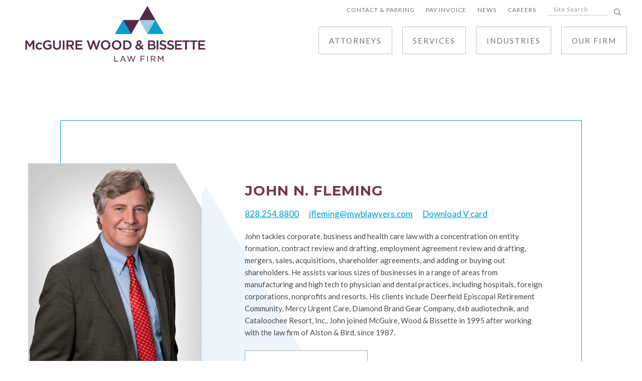

--- FILE ---
content_type: text/html; charset=UTF-8
request_url: https://www.mwblawyers.com/attorneys/john-nichols-fleming
body_size: 13296
content:
<!DOCTYPE html>
<!--  Last Published: Thu Oct 31 2019 14:38:52 GMT+0000 (UTC)  -->
<html data-wf-page="5d9d237abce45579cf3025f0" data-wf-site="5d4464ccc27b02182929bedb">
<head>
  <meta charset="utf-8">
  <meta content="width=device-width, initial-scale=1" name="viewport">
  <link href="https://www.mwblawyers.com/wp-content/themes/mwb/css/normalize.css" rel="stylesheet" type="text/css">
  <link href="https://www.mwblawyers.com/wp-content/themes/mwb/css/components.css" rel="stylesheet" type="text/css">
  <link href="https://www.mwblawyers.com/wp-content/themes/mwb/css/mcguirewoodbissette2.css?rev2b" rel="stylesheet" type="text/css">
  <script src="https://ajax.googleapis.com/ajax/libs/webfont/1.6.26/webfont.js" type="text/javascript"></script>
  <script type="text/javascript">
      WebFont.load({
        google: {
          families: ["Lato:100,100italic,300,300italic,400,400italic,700,700italic,900,900italic", "Montserrat:100,100italic,200,200italic,300,300italic,400,400italic,500,500italic,600,600italic,700,700italic,800,800italic,900,900italic", "Open Sans:300,300italic,400,400italic,600,600italic,700,700italic,800,800italic", "Merriweather:300,300italic,400,400italic,700,700italic,900,900italic"]
        }
      });
    </script>
  <!-- [if lt IE 9]><script src="https://cdnjs.cloudflare.com/ajax/libs/html5shiv/3.7.3/html5shiv.min.js" type="text/javascript"></script><![endif] -->
  <script type="text/javascript">
      ! function(o, c) {
        var n = c.documentElement,
          t = " w-mod-";
        n.className += t + "js", ("ontouchstart" in o || o.DocumentTouch && c instanceof DocumentTouch) && (n.className += t + "touch")
      }(window, document);
    </script>
  <link href="https://www.mwblawyers.com/wp-content/themes/mwb/images/favicon.png" rel="shortcut icon" type="image/x-icon">
  <link href="https://www.mwblawyers.com/wp-content/themes/mwb/images/webclip.png" rel="apple-touch-icon">
  <script src="https://www.google.com/recaptcha/api.js" type="text/javascript"></script>
  <meta name='robots' content='index, follow, max-image-preview:large, max-snippet:-1, max-video-preview:-1' />
	<style>img:is([sizes="auto" i], [sizes^="auto," i]) { contain-intrinsic-size: 3000px 1500px }</style>
	
	<!-- This site is optimized with the Yoast SEO plugin v26.8 - https://yoast.com/product/yoast-seo-wordpress/ -->
	<title>John N. Fleming - McGuire, Wood and Bissette Law Firm</title>
	<link rel="canonical" href="https://www.mwblawyers.com/attorneys/john-nichols-fleming" />
	<meta property="og:locale" content="en_US" />
	<meta property="og:type" content="article" />
	<meta property="og:title" content="John N. Fleming - McGuire, Wood and Bissette Law Firm" />
	<meta property="og:description" content="John tackles corporate, business and health care law with a concentration on entity formation, contract review and drafting, employment agreement review and drafting, mergers, sales, acquisitions, shareholder agreements, and adding or buying out shareholders. He assists various sizes of businesses in a range of areas from manufacturing and high tech to physician and dental practices, ..." />
	<meta property="og:url" content="https://www.mwblawyers.com/attorneys/john-nichols-fleming" />
	<meta property="og:site_name" content="McGuire, Wood and Bissette Law Firm" />
	<meta property="article:modified_time" content="2024-08-21T10:01:05+00:00" />
	<meta property="og:image" content="https://www.mwblawyers.com/wp-content/uploads/2020/11/McGuire-Wood-Bissette_JOHN-N-FLEMING.png" />
	<meta property="og:image:width" content="554" />
	<meta property="og:image:height" content="781" />
	<meta property="og:image:type" content="image/png" />
	<meta name="twitter:card" content="summary_large_image" />
	<meta name="twitter:label1" content="Est. reading time" />
	<meta name="twitter:data1" content="1 minute" />
	<script type="application/ld+json" class="yoast-schema-graph">{"@context":"https://schema.org","@graph":[{"@type":"WebPage","@id":"https://www.mwblawyers.com/attorneys/john-nichols-fleming","url":"https://www.mwblawyers.com/attorneys/john-nichols-fleming","name":"John N. Fleming - McGuire, Wood and Bissette Law Firm","isPartOf":{"@id":"https://www.mwblawyers.com/#website"},"primaryImageOfPage":{"@id":"https://www.mwblawyers.com/attorneys/john-nichols-fleming#primaryimage"},"image":{"@id":"https://www.mwblawyers.com/attorneys/john-nichols-fleming#primaryimage"},"thumbnailUrl":"https://www.mwblawyers.com/wp-content/uploads/2020/11/McGuire-Wood-Bissette_JOHN-N-FLEMING.png","datePublished":"2014-12-16T21:22:42+00:00","dateModified":"2024-08-21T10:01:05+00:00","breadcrumb":{"@id":"https://www.mwblawyers.com/attorneys/john-nichols-fleming#breadcrumb"},"inLanguage":"en-US","potentialAction":[{"@type":"ReadAction","target":["https://www.mwblawyers.com/attorneys/john-nichols-fleming"]}]},{"@type":"ImageObject","inLanguage":"en-US","@id":"https://www.mwblawyers.com/attorneys/john-nichols-fleming#primaryimage","url":"https://www.mwblawyers.com/wp-content/uploads/2020/11/McGuire-Wood-Bissette_JOHN-N-FLEMING.png","contentUrl":"https://www.mwblawyers.com/wp-content/uploads/2020/11/McGuire-Wood-Bissette_JOHN-N-FLEMING.png","width":554,"height":781},{"@type":"BreadcrumbList","@id":"https://www.mwblawyers.com/attorneys/john-nichols-fleming#breadcrumb","itemListElement":[{"@type":"ListItem","position":1,"name":"Home","item":"https://www.mwblawyers.com/"},{"@type":"ListItem","position":2,"name":"John N. Fleming"}]},{"@type":"WebSite","@id":"https://www.mwblawyers.com/#website","url":"https://www.mwblawyers.com/","name":"McGuire, Wood and Bissette Law Firm","description":"Asheville NC Attorneys","potentialAction":[{"@type":"SearchAction","target":{"@type":"EntryPoint","urlTemplate":"https://www.mwblawyers.com/?s={search_term_string}"},"query-input":{"@type":"PropertyValueSpecification","valueRequired":true,"valueName":"search_term_string"}}],"inLanguage":"en-US"}]}</script>
	<!-- / Yoast SEO plugin. -->


<link rel="alternate" type="application/rss+xml" title="McGuire, Wood and Bissette Law Firm &raquo; Feed" href="https://www.mwblawyers.com/feed" />
		<!-- This site uses the Google Analytics by MonsterInsights plugin v9.11.1 - Using Analytics tracking - https://www.monsterinsights.com/ -->
							<script src="//www.googletagmanager.com/gtag/js?id=G-GP9S8B8D3E"  data-cfasync="false" data-wpfc-render="false" type="text/javascript" async></script>
			<script data-cfasync="false" data-wpfc-render="false" type="text/javascript">
				var mi_version = '9.11.1';
				var mi_track_user = true;
				var mi_no_track_reason = '';
								var MonsterInsightsDefaultLocations = {"page_location":"https:\/\/www.mwblawyers.com\/attorneys\/john-nichols-fleming\/"};
								MonsterInsightsDefaultLocations.page_location = window.location.href;
								if ( typeof MonsterInsightsPrivacyGuardFilter === 'function' ) {
					var MonsterInsightsLocations = (typeof MonsterInsightsExcludeQuery === 'object') ? MonsterInsightsPrivacyGuardFilter( MonsterInsightsExcludeQuery ) : MonsterInsightsPrivacyGuardFilter( MonsterInsightsDefaultLocations );
				} else {
					var MonsterInsightsLocations = (typeof MonsterInsightsExcludeQuery === 'object') ? MonsterInsightsExcludeQuery : MonsterInsightsDefaultLocations;
				}

								var disableStrs = [
										'ga-disable-G-GP9S8B8D3E',
									];

				/* Function to detect opted out users */
				function __gtagTrackerIsOptedOut() {
					for (var index = 0; index < disableStrs.length; index++) {
						if (document.cookie.indexOf(disableStrs[index] + '=true') > -1) {
							return true;
						}
					}

					return false;
				}

				/* Disable tracking if the opt-out cookie exists. */
				if (__gtagTrackerIsOptedOut()) {
					for (var index = 0; index < disableStrs.length; index++) {
						window[disableStrs[index]] = true;
					}
				}

				/* Opt-out function */
				function __gtagTrackerOptout() {
					for (var index = 0; index < disableStrs.length; index++) {
						document.cookie = disableStrs[index] + '=true; expires=Thu, 31 Dec 2099 23:59:59 UTC; path=/';
						window[disableStrs[index]] = true;
					}
				}

				if ('undefined' === typeof gaOptout) {
					function gaOptout() {
						__gtagTrackerOptout();
					}
				}
								window.dataLayer = window.dataLayer || [];

				window.MonsterInsightsDualTracker = {
					helpers: {},
					trackers: {},
				};
				if (mi_track_user) {
					function __gtagDataLayer() {
						dataLayer.push(arguments);
					}

					function __gtagTracker(type, name, parameters) {
						if (!parameters) {
							parameters = {};
						}

						if (parameters.send_to) {
							__gtagDataLayer.apply(null, arguments);
							return;
						}

						if (type === 'event') {
														parameters.send_to = monsterinsights_frontend.v4_id;
							var hookName = name;
							if (typeof parameters['event_category'] !== 'undefined') {
								hookName = parameters['event_category'] + ':' + name;
							}

							if (typeof MonsterInsightsDualTracker.trackers[hookName] !== 'undefined') {
								MonsterInsightsDualTracker.trackers[hookName](parameters);
							} else {
								__gtagDataLayer('event', name, parameters);
							}
							
						} else {
							__gtagDataLayer.apply(null, arguments);
						}
					}

					__gtagTracker('js', new Date());
					__gtagTracker('set', {
						'developer_id.dZGIzZG': true,
											});
					if ( MonsterInsightsLocations.page_location ) {
						__gtagTracker('set', MonsterInsightsLocations);
					}
										__gtagTracker('config', 'G-GP9S8B8D3E', {"forceSSL":"true","link_attribution":"true"} );
										window.gtag = __gtagTracker;										(function () {
						/* https://developers.google.com/analytics/devguides/collection/analyticsjs/ */
						/* ga and __gaTracker compatibility shim. */
						var noopfn = function () {
							return null;
						};
						var newtracker = function () {
							return new Tracker();
						};
						var Tracker = function () {
							return null;
						};
						var p = Tracker.prototype;
						p.get = noopfn;
						p.set = noopfn;
						p.send = function () {
							var args = Array.prototype.slice.call(arguments);
							args.unshift('send');
							__gaTracker.apply(null, args);
						};
						var __gaTracker = function () {
							var len = arguments.length;
							if (len === 0) {
								return;
							}
							var f = arguments[len - 1];
							if (typeof f !== 'object' || f === null || typeof f.hitCallback !== 'function') {
								if ('send' === arguments[0]) {
									var hitConverted, hitObject = false, action;
									if ('event' === arguments[1]) {
										if ('undefined' !== typeof arguments[3]) {
											hitObject = {
												'eventAction': arguments[3],
												'eventCategory': arguments[2],
												'eventLabel': arguments[4],
												'value': arguments[5] ? arguments[5] : 1,
											}
										}
									}
									if ('pageview' === arguments[1]) {
										if ('undefined' !== typeof arguments[2]) {
											hitObject = {
												'eventAction': 'page_view',
												'page_path': arguments[2],
											}
										}
									}
									if (typeof arguments[2] === 'object') {
										hitObject = arguments[2];
									}
									if (typeof arguments[5] === 'object') {
										Object.assign(hitObject, arguments[5]);
									}
									if ('undefined' !== typeof arguments[1].hitType) {
										hitObject = arguments[1];
										if ('pageview' === hitObject.hitType) {
											hitObject.eventAction = 'page_view';
										}
									}
									if (hitObject) {
										action = 'timing' === arguments[1].hitType ? 'timing_complete' : hitObject.eventAction;
										hitConverted = mapArgs(hitObject);
										__gtagTracker('event', action, hitConverted);
									}
								}
								return;
							}

							function mapArgs(args) {
								var arg, hit = {};
								var gaMap = {
									'eventCategory': 'event_category',
									'eventAction': 'event_action',
									'eventLabel': 'event_label',
									'eventValue': 'event_value',
									'nonInteraction': 'non_interaction',
									'timingCategory': 'event_category',
									'timingVar': 'name',
									'timingValue': 'value',
									'timingLabel': 'event_label',
									'page': 'page_path',
									'location': 'page_location',
									'title': 'page_title',
									'referrer' : 'page_referrer',
								};
								for (arg in args) {
																		if (!(!args.hasOwnProperty(arg) || !gaMap.hasOwnProperty(arg))) {
										hit[gaMap[arg]] = args[arg];
									} else {
										hit[arg] = args[arg];
									}
								}
								return hit;
							}

							try {
								f.hitCallback();
							} catch (ex) {
							}
						};
						__gaTracker.create = newtracker;
						__gaTracker.getByName = newtracker;
						__gaTracker.getAll = function () {
							return [];
						};
						__gaTracker.remove = noopfn;
						__gaTracker.loaded = true;
						window['__gaTracker'] = __gaTracker;
					})();
									} else {
										console.log("");
					(function () {
						function __gtagTracker() {
							return null;
						}

						window['__gtagTracker'] = __gtagTracker;
						window['gtag'] = __gtagTracker;
					})();
									}
			</script>
							<!-- / Google Analytics by MonsterInsights -->
		<script type="text/javascript">
/* <![CDATA[ */
window._wpemojiSettings = {"baseUrl":"https:\/\/s.w.org\/images\/core\/emoji\/16.0.1\/72x72\/","ext":".png","svgUrl":"https:\/\/s.w.org\/images\/core\/emoji\/16.0.1\/svg\/","svgExt":".svg","source":{"concatemoji":"https:\/\/www.mwblawyers.com\/wp-includes\/js\/wp-emoji-release.min.js?ver=6.8.3"}};
/*! This file is auto-generated */
!function(s,n){var o,i,e;function c(e){try{var t={supportTests:e,timestamp:(new Date).valueOf()};sessionStorage.setItem(o,JSON.stringify(t))}catch(e){}}function p(e,t,n){e.clearRect(0,0,e.canvas.width,e.canvas.height),e.fillText(t,0,0);var t=new Uint32Array(e.getImageData(0,0,e.canvas.width,e.canvas.height).data),a=(e.clearRect(0,0,e.canvas.width,e.canvas.height),e.fillText(n,0,0),new Uint32Array(e.getImageData(0,0,e.canvas.width,e.canvas.height).data));return t.every(function(e,t){return e===a[t]})}function u(e,t){e.clearRect(0,0,e.canvas.width,e.canvas.height),e.fillText(t,0,0);for(var n=e.getImageData(16,16,1,1),a=0;a<n.data.length;a++)if(0!==n.data[a])return!1;return!0}function f(e,t,n,a){switch(t){case"flag":return n(e,"\ud83c\udff3\ufe0f\u200d\u26a7\ufe0f","\ud83c\udff3\ufe0f\u200b\u26a7\ufe0f")?!1:!n(e,"\ud83c\udde8\ud83c\uddf6","\ud83c\udde8\u200b\ud83c\uddf6")&&!n(e,"\ud83c\udff4\udb40\udc67\udb40\udc62\udb40\udc65\udb40\udc6e\udb40\udc67\udb40\udc7f","\ud83c\udff4\u200b\udb40\udc67\u200b\udb40\udc62\u200b\udb40\udc65\u200b\udb40\udc6e\u200b\udb40\udc67\u200b\udb40\udc7f");case"emoji":return!a(e,"\ud83e\udedf")}return!1}function g(e,t,n,a){var r="undefined"!=typeof WorkerGlobalScope&&self instanceof WorkerGlobalScope?new OffscreenCanvas(300,150):s.createElement("canvas"),o=r.getContext("2d",{willReadFrequently:!0}),i=(o.textBaseline="top",o.font="600 32px Arial",{});return e.forEach(function(e){i[e]=t(o,e,n,a)}),i}function t(e){var t=s.createElement("script");t.src=e,t.defer=!0,s.head.appendChild(t)}"undefined"!=typeof Promise&&(o="wpEmojiSettingsSupports",i=["flag","emoji"],n.supports={everything:!0,everythingExceptFlag:!0},e=new Promise(function(e){s.addEventListener("DOMContentLoaded",e,{once:!0})}),new Promise(function(t){var n=function(){try{var e=JSON.parse(sessionStorage.getItem(o));if("object"==typeof e&&"number"==typeof e.timestamp&&(new Date).valueOf()<e.timestamp+604800&&"object"==typeof e.supportTests)return e.supportTests}catch(e){}return null}();if(!n){if("undefined"!=typeof Worker&&"undefined"!=typeof OffscreenCanvas&&"undefined"!=typeof URL&&URL.createObjectURL&&"undefined"!=typeof Blob)try{var e="postMessage("+g.toString()+"("+[JSON.stringify(i),f.toString(),p.toString(),u.toString()].join(",")+"));",a=new Blob([e],{type:"text/javascript"}),r=new Worker(URL.createObjectURL(a),{name:"wpTestEmojiSupports"});return void(r.onmessage=function(e){c(n=e.data),r.terminate(),t(n)})}catch(e){}c(n=g(i,f,p,u))}t(n)}).then(function(e){for(var t in e)n.supports[t]=e[t],n.supports.everything=n.supports.everything&&n.supports[t],"flag"!==t&&(n.supports.everythingExceptFlag=n.supports.everythingExceptFlag&&n.supports[t]);n.supports.everythingExceptFlag=n.supports.everythingExceptFlag&&!n.supports.flag,n.DOMReady=!1,n.readyCallback=function(){n.DOMReady=!0}}).then(function(){return e}).then(function(){var e;n.supports.everything||(n.readyCallback(),(e=n.source||{}).concatemoji?t(e.concatemoji):e.wpemoji&&e.twemoji&&(t(e.twemoji),t(e.wpemoji)))}))}((window,document),window._wpemojiSettings);
/* ]]> */
</script>
<style id='wp-emoji-styles-inline-css' type='text/css'>

	img.wp-smiley, img.emoji {
		display: inline !important;
		border: none !important;
		box-shadow: none !important;
		height: 1em !important;
		width: 1em !important;
		margin: 0 0.07em !important;
		vertical-align: -0.1em !important;
		background: none !important;
		padding: 0 !important;
	}
</style>
<link rel='stylesheet' id='wp-block-library-css' href='https://www.mwblawyers.com/wp-includes/css/dist/block-library/style.min.css?ver=6.8.3' type='text/css' media='all' />
<style id='classic-theme-styles-inline-css' type='text/css'>
/*! This file is auto-generated */
.wp-block-button__link{color:#fff;background-color:#32373c;border-radius:9999px;box-shadow:none;text-decoration:none;padding:calc(.667em + 2px) calc(1.333em + 2px);font-size:1.125em}.wp-block-file__button{background:#32373c;color:#fff;text-decoration:none}
</style>
<style id='global-styles-inline-css' type='text/css'>
:root{--wp--preset--aspect-ratio--square: 1;--wp--preset--aspect-ratio--4-3: 4/3;--wp--preset--aspect-ratio--3-4: 3/4;--wp--preset--aspect-ratio--3-2: 3/2;--wp--preset--aspect-ratio--2-3: 2/3;--wp--preset--aspect-ratio--16-9: 16/9;--wp--preset--aspect-ratio--9-16: 9/16;--wp--preset--color--black: #000000;--wp--preset--color--cyan-bluish-gray: #abb8c3;--wp--preset--color--white: #ffffff;--wp--preset--color--pale-pink: #f78da7;--wp--preset--color--vivid-red: #cf2e2e;--wp--preset--color--luminous-vivid-orange: #ff6900;--wp--preset--color--luminous-vivid-amber: #fcb900;--wp--preset--color--light-green-cyan: #7bdcb5;--wp--preset--color--vivid-green-cyan: #00d084;--wp--preset--color--pale-cyan-blue: #8ed1fc;--wp--preset--color--vivid-cyan-blue: #0693e3;--wp--preset--color--vivid-purple: #9b51e0;--wp--preset--gradient--vivid-cyan-blue-to-vivid-purple: linear-gradient(135deg,rgba(6,147,227,1) 0%,rgb(155,81,224) 100%);--wp--preset--gradient--light-green-cyan-to-vivid-green-cyan: linear-gradient(135deg,rgb(122,220,180) 0%,rgb(0,208,130) 100%);--wp--preset--gradient--luminous-vivid-amber-to-luminous-vivid-orange: linear-gradient(135deg,rgba(252,185,0,1) 0%,rgba(255,105,0,1) 100%);--wp--preset--gradient--luminous-vivid-orange-to-vivid-red: linear-gradient(135deg,rgba(255,105,0,1) 0%,rgb(207,46,46) 100%);--wp--preset--gradient--very-light-gray-to-cyan-bluish-gray: linear-gradient(135deg,rgb(238,238,238) 0%,rgb(169,184,195) 100%);--wp--preset--gradient--cool-to-warm-spectrum: linear-gradient(135deg,rgb(74,234,220) 0%,rgb(151,120,209) 20%,rgb(207,42,186) 40%,rgb(238,44,130) 60%,rgb(251,105,98) 80%,rgb(254,248,76) 100%);--wp--preset--gradient--blush-light-purple: linear-gradient(135deg,rgb(255,206,236) 0%,rgb(152,150,240) 100%);--wp--preset--gradient--blush-bordeaux: linear-gradient(135deg,rgb(254,205,165) 0%,rgb(254,45,45) 50%,rgb(107,0,62) 100%);--wp--preset--gradient--luminous-dusk: linear-gradient(135deg,rgb(255,203,112) 0%,rgb(199,81,192) 50%,rgb(65,88,208) 100%);--wp--preset--gradient--pale-ocean: linear-gradient(135deg,rgb(255,245,203) 0%,rgb(182,227,212) 50%,rgb(51,167,181) 100%);--wp--preset--gradient--electric-grass: linear-gradient(135deg,rgb(202,248,128) 0%,rgb(113,206,126) 100%);--wp--preset--gradient--midnight: linear-gradient(135deg,rgb(2,3,129) 0%,rgb(40,116,252) 100%);--wp--preset--font-size--small: 13px;--wp--preset--font-size--medium: 20px;--wp--preset--font-size--large: 36px;--wp--preset--font-size--x-large: 42px;--wp--preset--spacing--20: 0.44rem;--wp--preset--spacing--30: 0.67rem;--wp--preset--spacing--40: 1rem;--wp--preset--spacing--50: 1.5rem;--wp--preset--spacing--60: 2.25rem;--wp--preset--spacing--70: 3.38rem;--wp--preset--spacing--80: 5.06rem;--wp--preset--shadow--natural: 6px 6px 9px rgba(0, 0, 0, 0.2);--wp--preset--shadow--deep: 12px 12px 50px rgba(0, 0, 0, 0.4);--wp--preset--shadow--sharp: 6px 6px 0px rgba(0, 0, 0, 0.2);--wp--preset--shadow--outlined: 6px 6px 0px -3px rgba(255, 255, 255, 1), 6px 6px rgba(0, 0, 0, 1);--wp--preset--shadow--crisp: 6px 6px 0px rgba(0, 0, 0, 1);}:where(.is-layout-flex){gap: 0.5em;}:where(.is-layout-grid){gap: 0.5em;}body .is-layout-flex{display: flex;}.is-layout-flex{flex-wrap: wrap;align-items: center;}.is-layout-flex > :is(*, div){margin: 0;}body .is-layout-grid{display: grid;}.is-layout-grid > :is(*, div){margin: 0;}:where(.wp-block-columns.is-layout-flex){gap: 2em;}:where(.wp-block-columns.is-layout-grid){gap: 2em;}:where(.wp-block-post-template.is-layout-flex){gap: 1.25em;}:where(.wp-block-post-template.is-layout-grid){gap: 1.25em;}.has-black-color{color: var(--wp--preset--color--black) !important;}.has-cyan-bluish-gray-color{color: var(--wp--preset--color--cyan-bluish-gray) !important;}.has-white-color{color: var(--wp--preset--color--white) !important;}.has-pale-pink-color{color: var(--wp--preset--color--pale-pink) !important;}.has-vivid-red-color{color: var(--wp--preset--color--vivid-red) !important;}.has-luminous-vivid-orange-color{color: var(--wp--preset--color--luminous-vivid-orange) !important;}.has-luminous-vivid-amber-color{color: var(--wp--preset--color--luminous-vivid-amber) !important;}.has-light-green-cyan-color{color: var(--wp--preset--color--light-green-cyan) !important;}.has-vivid-green-cyan-color{color: var(--wp--preset--color--vivid-green-cyan) !important;}.has-pale-cyan-blue-color{color: var(--wp--preset--color--pale-cyan-blue) !important;}.has-vivid-cyan-blue-color{color: var(--wp--preset--color--vivid-cyan-blue) !important;}.has-vivid-purple-color{color: var(--wp--preset--color--vivid-purple) !important;}.has-black-background-color{background-color: var(--wp--preset--color--black) !important;}.has-cyan-bluish-gray-background-color{background-color: var(--wp--preset--color--cyan-bluish-gray) !important;}.has-white-background-color{background-color: var(--wp--preset--color--white) !important;}.has-pale-pink-background-color{background-color: var(--wp--preset--color--pale-pink) !important;}.has-vivid-red-background-color{background-color: var(--wp--preset--color--vivid-red) !important;}.has-luminous-vivid-orange-background-color{background-color: var(--wp--preset--color--luminous-vivid-orange) !important;}.has-luminous-vivid-amber-background-color{background-color: var(--wp--preset--color--luminous-vivid-amber) !important;}.has-light-green-cyan-background-color{background-color: var(--wp--preset--color--light-green-cyan) !important;}.has-vivid-green-cyan-background-color{background-color: var(--wp--preset--color--vivid-green-cyan) !important;}.has-pale-cyan-blue-background-color{background-color: var(--wp--preset--color--pale-cyan-blue) !important;}.has-vivid-cyan-blue-background-color{background-color: var(--wp--preset--color--vivid-cyan-blue) !important;}.has-vivid-purple-background-color{background-color: var(--wp--preset--color--vivid-purple) !important;}.has-black-border-color{border-color: var(--wp--preset--color--black) !important;}.has-cyan-bluish-gray-border-color{border-color: var(--wp--preset--color--cyan-bluish-gray) !important;}.has-white-border-color{border-color: var(--wp--preset--color--white) !important;}.has-pale-pink-border-color{border-color: var(--wp--preset--color--pale-pink) !important;}.has-vivid-red-border-color{border-color: var(--wp--preset--color--vivid-red) !important;}.has-luminous-vivid-orange-border-color{border-color: var(--wp--preset--color--luminous-vivid-orange) !important;}.has-luminous-vivid-amber-border-color{border-color: var(--wp--preset--color--luminous-vivid-amber) !important;}.has-light-green-cyan-border-color{border-color: var(--wp--preset--color--light-green-cyan) !important;}.has-vivid-green-cyan-border-color{border-color: var(--wp--preset--color--vivid-green-cyan) !important;}.has-pale-cyan-blue-border-color{border-color: var(--wp--preset--color--pale-cyan-blue) !important;}.has-vivid-cyan-blue-border-color{border-color: var(--wp--preset--color--vivid-cyan-blue) !important;}.has-vivid-purple-border-color{border-color: var(--wp--preset--color--vivid-purple) !important;}.has-vivid-cyan-blue-to-vivid-purple-gradient-background{background: var(--wp--preset--gradient--vivid-cyan-blue-to-vivid-purple) !important;}.has-light-green-cyan-to-vivid-green-cyan-gradient-background{background: var(--wp--preset--gradient--light-green-cyan-to-vivid-green-cyan) !important;}.has-luminous-vivid-amber-to-luminous-vivid-orange-gradient-background{background: var(--wp--preset--gradient--luminous-vivid-amber-to-luminous-vivid-orange) !important;}.has-luminous-vivid-orange-to-vivid-red-gradient-background{background: var(--wp--preset--gradient--luminous-vivid-orange-to-vivid-red) !important;}.has-very-light-gray-to-cyan-bluish-gray-gradient-background{background: var(--wp--preset--gradient--very-light-gray-to-cyan-bluish-gray) !important;}.has-cool-to-warm-spectrum-gradient-background{background: var(--wp--preset--gradient--cool-to-warm-spectrum) !important;}.has-blush-light-purple-gradient-background{background: var(--wp--preset--gradient--blush-light-purple) !important;}.has-blush-bordeaux-gradient-background{background: var(--wp--preset--gradient--blush-bordeaux) !important;}.has-luminous-dusk-gradient-background{background: var(--wp--preset--gradient--luminous-dusk) !important;}.has-pale-ocean-gradient-background{background: var(--wp--preset--gradient--pale-ocean) !important;}.has-electric-grass-gradient-background{background: var(--wp--preset--gradient--electric-grass) !important;}.has-midnight-gradient-background{background: var(--wp--preset--gradient--midnight) !important;}.has-small-font-size{font-size: var(--wp--preset--font-size--small) !important;}.has-medium-font-size{font-size: var(--wp--preset--font-size--medium) !important;}.has-large-font-size{font-size: var(--wp--preset--font-size--large) !important;}.has-x-large-font-size{font-size: var(--wp--preset--font-size--x-large) !important;}
:where(.wp-block-post-template.is-layout-flex){gap: 1.25em;}:where(.wp-block-post-template.is-layout-grid){gap: 1.25em;}
:where(.wp-block-columns.is-layout-flex){gap: 2em;}:where(.wp-block-columns.is-layout-grid){gap: 2em;}
:root :where(.wp-block-pullquote){font-size: 1.5em;line-height: 1.6;}
</style>
<link rel='stylesheet' id='blankslate-style-css' href='https://www.mwblawyers.com/wp-content/themes/mwb/style.css?ver=0.1.0' type='text/css' media='all' />
<script type="text/javascript" src="https://www.mwblawyers.com/wp-content/plugins/google-analytics-for-wordpress/assets/js/frontend-gtag.min.js?ver=9.11.1" id="monsterinsights-frontend-script-js" async="async" data-wp-strategy="async"></script>
<script data-cfasync="false" data-wpfc-render="false" type="text/javascript" id='monsterinsights-frontend-script-js-extra'>/* <![CDATA[ */
var monsterinsights_frontend = {"js_events_tracking":"true","download_extensions":"doc,pdf,ppt,zip,xls,docx,pptx,xlsx","inbound_paths":"[{\"path\":\"\\\/go\\\/\",\"label\":\"affiliate\"},{\"path\":\"\\\/recommend\\\/\",\"label\":\"affiliate\"}]","home_url":"https:\/\/www.mwblawyers.com","hash_tracking":"false","v4_id":"G-GP9S8B8D3E"};/* ]]> */
</script>
<script type="text/javascript" src="https://www.mwblawyers.com/wp-includes/js/jquery/jquery.min.js?ver=3.7.1" id="jquery-core-js"></script>
<script type="text/javascript" src="https://www.mwblawyers.com/wp-includes/js/jquery/jquery-migrate.min.js?ver=3.4.1" id="jquery-migrate-js"></script>
<link rel="https://api.w.org/" href="https://www.mwblawyers.com/wp-json/" /><link rel="alternate" title="JSON" type="application/json" href="https://www.mwblawyers.com/wp-json/wp/v2/attorneys/259" /><link rel="EditURI" type="application/rsd+xml" title="RSD" href="https://www.mwblawyers.com/xmlrpc.php?rsd" />
<link rel='shortlink' href='https://www.mwblawyers.com/?p=259' />
<link rel="alternate" title="oEmbed (JSON)" type="application/json+oembed" href="https://www.mwblawyers.com/wp-json/oembed/1.0/embed?url=https%3A%2F%2Fwww.mwblawyers.com%2Fattorneys%2Fjohn-nichols-fleming" />
<link rel="alternate" title="oEmbed (XML)" type="text/xml+oembed" href="https://www.mwblawyers.com/wp-json/oembed/1.0/embed?url=https%3A%2F%2Fwww.mwblawyers.com%2Fattorneys%2Fjohn-nichols-fleming&#038;format=xml" />
</head>
<body data-rsssl=1 class="wp-singular attorneys-template-default single single-attorneys postid-259 wp-theme-mwb">
      
 	  <div class="floating-triangle">T</div> 
    <nav class="navigation2">
    <nav class="secondary-nav-desktop2">
      <div class="secondary-nav-desktop-flexbox"><a class="top-nav-links w-inline-block" href="https://www.mwblawyers.com/contact-parking" target="">Contact&nbsp;&#038;&nbsp;Parking</a><a class="top-nav-links w-inline-block" href="https://secure.lawpay.com/pages/mwblawyers/operating" target="_blank">Pay&nbsp;Invoice</a><a class="top-nav-links w-inline-block" href="https://www.mwblawyers.com/news" target="">News</a><a class="top-nav-links w-inline-block" href="https://www.mwblawyers.com/careers" target="">Careers</a>        <div class="search-div2">
          <div class="search-form-block2 w-form">
            <form action="/" id="email-form" name="email-form" data-name="Email Form" class="form"><input type="text" class="text-field w-input" value="" maxlength="256" name="s" data-name="Site Search 2" placeholder="Site Search" id="Site-Search-2"><input type="submit" value="S" data-wait="Please wait..." class="submit-button w-button"></form>
            
        </div>
      </div>
    </nav>
    <div data-collapse="medium" data-animation="default" data-duration="400" data-easing="ease" data-easing2="ease" role="banner" class="navbar2 w-nav"><a href="https://www.mwblawyers.com" class="brand2 w-nav-brand"><img src="https://www.mwblawyers.com/wp-content/themes/mwb/images/MWB-Horiz_Logo_color.png" alt="" class="logo"></a>
      <nav role="navigation" class="nav-menu2 w-nav-menu"><a data-w-id="64eac8e8-1fef-aeb7-75e0-b68b366f606f" href="/attorneys" class="main-nav-link-block2 w-inline-block">
          <div class="main-nav-background2" style="width: 0%;"></div>
          <div class="main-nav-link-text2">Attorneys</div>
        </a>
        <div data-hover="false" data-delay="300" data-w-id="64eac8e8-1fef-aeb7-75e0-b68b366f6073" class="main-nav-dropdown w-dropdown" style="z-index: 901;">
          <div data-w-id="64eac8e8-1fef-aeb7-75e0-b68b366f6074" class="main-nav-link-block2 main-nav-link-block2-no-margin w-dropdown-toggle w--open" id="w-dropdown-toggle-0" aria-controls="w-dropdown-list-0" aria-haspopup="menu" aria-expanded="true" role="button" tabindex="0">
            <div class="main-nav-background2" style="width: 0%; height: 55px;"></div>
            <div class="main-nav-link-text2">Services</div>
          </div>
          <nav class="main-link-dropdown-list w-dropdown-list w--open" id="w-dropdown-list-0" aria-labelledby="w-dropdown-toggle-0" style="width: 290.5625px;"><a href="/services" class="main-link-dropdown-links w-dropdown-link" tabindex="0">All Services</a>                                                                <a href="/service/civil-litigation" class="main-link-dropdown-links w-dropdown-link" tabindex="0">Civil Litigation</a></h2>
           
                                                                                   <a href="/service/business-law" class="main-link-dropdown-links w-dropdown-link" tabindex="0">Business Law</a></h2>
           
                                                                                                                   <a href="/service/real-estate-and-development-law" class="main-link-dropdown-links w-dropdown-link" tabindex="0">Real Estate and Development Law</a></h2>
           
                                                                                                                                                                                   <a href="/service/tax-law" class="main-link-dropdown-links w-dropdown-link" tabindex="0">Tax Law</a></h2>
           
                                   <a href="/service/trusts-estates-and-elder-law" class="main-link-dropdown-links w-dropdown-link" tabindex="0">Trusts, Estates and Elder Law</a></h2>
           
                                                                                                                                                                   </nav>
        </div>
        <div data-hover="false" data-delay="300" data-w-id="64eac8e8-1fef-aeb7-75e0-b68b366f6083" class="main-nav-dropdown w-dropdown">
          <div data-w-id="64eac8e8-1fef-aeb7-75e0-b68b366f6084" class="main-nav-link-block2 main-nav-link-block2-no-margin w-dropdown-toggle" id="w-dropdown-toggle-1" aria-controls="w-dropdown-list-1" aria-haspopup="menu" aria-expanded="false" role="button" tabindex="0">
            <div class="main-nav-background2" style="width: 0%; height: 55px;"></div>
            <div class="main-nav-link-text2">Industries</div>
          </div>
          
          <nav class="main-link-dropdown-list w-dropdown-list" id="w-dropdown-list-1" aria-labelledby="w-dropdown-toggle-1" style="height: 0px;"><a href="/industries" class="main-link-dropdown-links w-dropdown-link" tabindex="0">All Industries</a>
                                                          <a href="/industry/construction-and-development" class="main-link-dropdown-links w-dropdown-link" tabindex="0">Construction and Development</a></h2>
           
                                   <a href="/industry/health-care" class="main-link-dropdown-links w-dropdown-link" tabindex="0">Healthcare</a></h2>
           
                                                                   <a href="/industry/local-government" class="main-link-dropdown-links w-dropdown-link" tabindex="0">Local Government</a></h2>
           
                                                                   <a href="/industry/manufacturing-and-distribution" class="main-link-dropdown-links w-dropdown-link" tabindex="0">Manufacturing and Distribution</a></h2>
           
                                                   <a href="/industry/non-profits" class="main-link-dropdown-links w-dropdown-link" tabindex="0">Non-Profits</a></h2>
           
                                   <a href="/industry/hospitality" class="main-link-dropdown-links w-dropdown-link" tabindex="0">Hospitality</a></h2>
           
                   </nav>
        </div><a data-w-id="64eac8e8-1fef-aeb7-75e0-b68b366f6097" href="/our-firm" class="main-nav-link-block2 main-nav-link-block2-no-margin w-inline-block">
          <div class="main-nav-background2" style="width: 0%;"></div>
          <div class="main-nav-link-text">Our Firm</div>
        </a>
        <div class="secondary-nav-mobile2">
          <div class="secondary-nav-mobile-flexbox2">              <a href="tel:828.254.8800" class="top-nav-links w-inline-block">
              <div>828.254.8800</div>
            </a>
            <a class="top-nav-links w-inline-block" href="https://www.mwblawyers.com/contact-parking" target="">Contact&nbsp;&#038;&nbsp;Parking</a><a class="top-nav-links w-inline-block" href="https://secure.lawpay.com/pages/mwblawyers/operating" target="_blank">Pay&nbsp;Invoice</a><a class="top-nav-links w-inline-block" href="https://www.mwblawyers.com/news" target="">News</a><a class="top-nav-links w-inline-block" href="https://www.mwblawyers.com/careers" target="">Careers</a></div>
          <div class="search-div2">
            <div class="search-form-block2 w-form">
              <form id="wf-form-search-mobile" name="wf-form-search-mobile" data-name="search mobile" method="get" class="form" data-wf-page-id="5d9d237abce4552b203025e8" data-wf-element-id="64eac8e8-1fef-aeb7-75e0-b68b366f60ae" aria-label="search mobile"><input type="text" class="text-field w-input" maxlength="256" name="Site-Search-2" data-name="Site Search 2" placeholder="Site Search" id="Site-Search-2"><input type="submit" value="S" data-wait="Please wait..." class="submit-button w-button"></form>
              <div class="w-form-done" tabindex="-1" role="region" aria-label="search mobile success">
                <div>Thank you! Your submission has been received!</div>
              </div>
              <div class="w-form-fail" tabindex="-1" role="region" aria-label="search mobile failure">
                <div>Oops! Something went wrong while submitting the form.</div>
              </div>
            </div>
          </div>
        </div>
      </nav>
      <div class="mobile-menu-button w-nav-button" style="-webkit-user-select: text;" aria-label="menu" role="button" tabindex="0" aria-controls="w-nav-overlay-0" aria-haspopup="menu" aria-expanded="false">
        <div class="mobile-menu-icon w-icon-nav-menu"></div>
      </div>
    <div class="w-nav-overlay" data-wf-ignore="" id="w-nav-overlay-0"></div></div>
  </nav>
     
    </div>
  </div>
  <div class="_2nd-level-headers">
    <div class="max-1400">
      <main style="-webkit-transform:translate3d(0, 200PX, 0) scale3d(1, 1, 1) rotateX(0) rotateY(0) rotateZ(0) skew(0, 0);-moz-transform:translate3d(0, 200PX, 0) scale3d(1, 1, 1) rotateX(0) rotateY(0) rotateZ(0) skew(0, 0);-ms-transform:translate3d(0, 200PX, 0) scale3d(1, 1, 1) rotateX(0) rotateY(0) rotateZ(0) skew(0, 0);transform:translate3d(0, 200PX, 0) scale3d(1, 1, 1) rotateX(0) rotateY(0) rotateZ(0) skew(0, 0);opacity:0" class="attorney-bio-div">
        <div class="attorney-bio-background">
          <div class="text-block-14">T</div>
        </div>
        <div data-w-id="1900c4d1-49b0-cf25-4440-6029c29adbc7" class="attorney-bio-information">
          <div class="attorney-bio-flexbox">
            <div class="_25-col _25-col-attorney-bio">
              <div class="attorney-image-div"><img class="attorney-corner" src="https://www.mwblawyers.com/wp-content/themes/mwb/images/attorney-corner.png" /><img width="554" height="781" src="https://www.mwblawyers.com/wp-content/uploads/2020/11/McGuire-Wood-Bissette_JOHN-N-FLEMING.png" class="attachment-post-thumbnail size-post-thumbnail wp-post-image" alt="" decoding="async" fetchpriority="high" srcset="https://www.mwblawyers.com/wp-content/uploads/2020/11/McGuire-Wood-Bissette_JOHN-N-FLEMING.png 554w, https://www.mwblawyers.com/wp-content/uploads/2020/11/McGuire-Wood-Bissette_JOHN-N-FLEMING-213x300.png 213w" sizes="(max-width: 554px) 100vw, 554px" /></div>
            </div>
            <div class="_75-col _75-col-attorney-bio">
              <div class="attorney-bio-groups">
                <h1 class="attorney-name-text" data-ix="display-nav">John N. Fleming</h1>
                <div class="attorney-contact-links-div">
	                	                <a href="tel:828.254.8800" class="attorney-contact-links">828.254.8800</a>
	                	                	                <a href="mailto:jfleming@mwblawyers.com?subject=email%20from%20website%20profile" class="attorney-contact-links">jfleming@mwblawyers.com</a>
	                	                	                <a href="https://www.mwblawyers.com/wp-content/uploads/2014/12/John-Fleming-1.vcf" class="attorney-contact-links">Download V card</a>
	                                                                      </div>
                  
                  
                <div class="attorney-bio-text">
<p>John tackles corporate, business and health care law with a concentration on entity formation, contract review and drafting, employment agreement review and drafting, mergers, sales, acquisitions, shareholder agreements, and adding or buying out shareholders. He assists various sizes of businesses in a range of areas from manufacturing and high tech to physician and dental practices, including hospitals, foreign corporations, nonprofits and resorts. His clients include Deerfield Episcopal Retirement Community, Mercy Urgent Care, Diamond Brand Gear Company, d+b audiotechnik, and Cataloochee Resort, Inc.. John joined McGuire, Wood &amp; Bissette in 1995 after working with the law firm of Alston &amp; Bird, since 1987.</p>
</div>
                <div class="attorney-area-of-law">
                  <div data-delay="0" class="dropdowns w-dropdown">
                    <div class="dropdown-toggle w-dropdown-toggle">
                      <div class="w-icon-dropdown-toggle"></div>
                      <div>Areas of Practice</div>
                    </div>
                    <nav class="attorney-area-of-law-dropdown-list w-dropdown-list">
	                    <a href="https://www.mwblawyers.com/service/business-law" class="attorney-area-of-law-dropdown-links  w-dropdown-link">Business Law</a>                  </div>
                </div>
              </div>
            </div>
            
<div class="div-block-32">
    <div class="_50-col _50-col-attorney-details attorney-details attorney-bio-groups">
      <h3 class="attorney-bio-subheads">CLIENT SUCCESSES</h3>
<ul>
<li>Negotiated the sale of Unicoi County Memorial Hospital to Mountain States Health Alliance</li>
<li>Represented parties in the $100M merger of St. Joseph’s and Memorial Mission hospitals, the two largest health care and medical providers in Western North Carolina</li>
<li>Negotiated the sale of Cataloochee Resort, Inc.</li>
<li>Handled the merger of Handi-Skills, Inc., with Goodwill Industries of North Carolina</li>
<li>Negotiated various business and governmental relationships to allow for the development of the public-private partnership that oversaw the renovation of the Grove Arcade Public Market</li>
</ul>
<h3 class="attorney-bio-subheads">EDUCATION</h3>
<p>Vanderbilt University School of Law (J.D., 1987)<br />
The University of Pennsylvania (The Wharton School, B.S. Economics, 1984)</p>
<h3 class="attorney-bio-subheads">BAR</h3>
<p>North Carolina (1995)<br />
U.S. District Court for the Western District of North Carolina (2002)</p>
<p>&nbsp;</p>
<p>&nbsp;</p>
    </div>
    <div class="_50-col _50-col-attorney-details-right attorney-details attorney-bio-groups">
    <h3 class="attorney-bio-subheads">COMMUNITY INVOLVEMENT</h3>
<p><em>John’s extensive community involvement includes participation in:</em></p>
<ul>
<li>North Carolina Bar Association Business Law Section Council</li>
<li>Deerfield Episcopal Retirement Community, Inc. for which he previously served as Chairman of the Board</li>
<li>Catherine McAuley Mercy Foundation</li>
<li>Mercy Urgent Care, Board Chair</li>
<li>Asheville Downtown Association and the ADA Foundation</li>
<li>Community Foundation of Western North Carolina</li>
<li>Asheville Downtown Commission</li>
<li>Handi-Skills</li>
<li>Leadership Asheville Program</li>
<li>Troop 8 of the Boy Scouts of America</li>
</ul>
<h3 class="attorney-bio-subheads">HONORS</h3>
<p>Best Lawyers in America® (2018 – 2025)</p>
<p>Business North Carolina Magazine Legal Elite (2004, 2008, 2018 – 2019, 2021 &#8211; 2022, 2023, 2024)</p>
<p>Asheville Downtown Association Volunteer of the Year (1998)</p>
<p>&nbsp;</p>
  
    </div>
  </div>

            
            
          </div>
        </div>
      </main>
    </div>
  </div>
  
  


	
<section class="home-call-to-action-div" data-ix="call-to-action-flyout" style="background-image:url('https://www.mwblawyers.com/wp-content/uploads/2023/02/footer-industry-.jpg');">
    <div class="text-block-17" data-ix="call-to-action-triangle-flies-in">B</div>
    <a href="/contact-parking" class="link-block-4 w-inline-block" data-ix="new-interaction">
      <div>Get Smart Legal Today.</div>
    </a>
  </section>
  <footer class="footer">
    <div class="div-block-18">
      <div class="max-1400">
        <div class="footer-flexbox">
          <div class="_25-col _25-col-contact">
            <div class="footer-titles">Location</div>
                        <address class="footer-groups footer-group-loose">
                                               <div class="text-block-10">Street Address:</div>
                                            <a href="https://www.google.com/maps/dir/35.5950581,-82.5514869/McGuire+Wood+%26+Bissette+Law+Firm+Asheville/@35.5948147,-82.5547783,17z/data=!3m1!4b1!4m9!4m8!1m1!4e1!1m5!1m1!1s0x8859f3571d74ec2f:0x16c8634633d645b0!2m2!1d-82.5536986!2d35.5945714" target="_blank" class="text-link">
                                                48 Patton Avenue<br />Asheville, NC 28801                                              </a>
                                  </address>
                                                                <address class="footer-groups">
                          <div class="text-block-10">Mailing Address:</div>
                          <div class="text-block-9">Post Office Box 3180<br />Asheville, NC 28802<br></div>
                        </address>
                                  </div>
          <div class="_25-col _25-col-footer-center">
            <div class="footer-titles">Contact</div>
            <div class="footer-groups footer-group-tight">
                            <div class="text-block-10">Phone:</div><a href="tel:828.254.8800" class="text-link">828.254.8800</a></div>
                          <div class="footer-groups">
                            <div class="text-block-10">Fax</div>
              <div class="text-block-9">828.252-2438</div>
                          </div>
          </div>
          <div class="_25-col _25-col-footer-center">
            <div class="footer-titles">Hours</div>

           <div class="hours-flexbox">
	<div class="hours-day-div">
	  <div class="contact-text">Monday</div>
	</div>
	<div class="hours-time-div">
	  <div class="contact-text">8:30AM - 5PM</div>
	</div>
</div>
  <div class="hours-flexbox">
	<div class="hours-day-div">
	  <div class="contact-text">Tuesday</div>
	</div>
	<div class="hours-time-div">
	  <div class="contact-text">8:30AM - 5PM</div>
	</div>
</div>
  <div class="hours-flexbox">
	<div class="hours-day-div">
	  <div class="contact-text">Wednesday</div>
	</div>
	<div class="hours-time-div">
	  <div class="contact-text">8:30AM - 5PM</div>
	</div>
</div>
  <div class="hours-flexbox">
	<div class="hours-day-div">
	  <div class="contact-text">Thursday</div>
	</div>
	<div class="hours-time-div">
	  <div class="contact-text">8:30AM - 5PM</div>
	</div>
</div>
  <div class="hours-flexbox">
	<div class="hours-day-div">
	  <div class="contact-text">Friday</div>
	</div>
	<div class="hours-time-div">
	  <div class="contact-text">8:30AM - 5PM</div>
	</div>
</div>
  <div class="hours-flexbox">
	<div class="hours-day-div">
	  <div class="contact-text">Saturday</div>
	</div>
	<div class="hours-time-div">
	  <div class="contact-text">Closed</div>
	</div>
</div>
  <div class="hours-flexbox">
	<div class="hours-day-div">
	  <div class="contact-text">Sunday</div>
	</div>
	<div class="hours-time-div">
	  <div class="contact-text">Closed</div>
	</div>
</div>
  
          </div>
          <div class="_25-col _25-col-footer-right">
            
            <div class="footer-groups">
            <div class="footer-titles">Online</div>
                            <a href="https://www.facebook.com/MWBLawyers/" target="_blank" class="link-block-3 w-inline-block">
                <div class="text-block-6">f</div>
              </a>
                                          <a href="https://twitter.com/mwblawyers" target="_blank" class="link-block-3 w-inline-block">
                <div class="text-block-6">t</div>
              </a>
                                          <a href="https://www.linkedin.com/company/mcguire-wood-&-bissette-p-a-" target="_blank" class="link-block-3 w-inline-block">
                <div class="text-block-6">l</div>
              </a>
                                          <a href="https://www.instagram.com/mwblawyers/" target="_blank" class="link-block-3 w-inline-block">
                <div class="text-block-6">i</div>
              </a>
                          </div>
            <div class="w-embed w-script">
                              <p><a style="text-decoration: none;" target="_blank" href="https://www.bbb.org/us/nc/asheville/profile/lawyers/mcguire-wood-bissette-pa-0473-1811?utm_campaign=bbb_seal&#038;utm_content=McGuire%2C%20Wood%20%26%20Bissette%2C%20PA&#038;utm_medium=website&#038;utm_source=seal_click_1811"><img decoding="async" alt="McGuire, Wood &#038; Bissette, PA BBB accredited business profile" src="https://m.bbb.org/terminuscontent/dist/img/dynamic-seal/ab-seal-horizontal-blue.svg?tx=w_192" style="width:12rem;" /></p>
<div style="display: block;"><span lang=en style="color: #015A75; font-size: 0.875rem; font-weight: bold; font-family: Arial, Helvetica, sans-serif">BBB RATING: A+</span></div>
<p></a><script async src="https://securepubads.g.doubleclick.net/tag/js/gpt.js"></script></p>
<div id="gpt-passback"><script>window.googletag = window.googletag || {cmd: []};googletag.cmd.push(function() { googletag.defineSlot('/21848388897/IABBB-Dynamic-Seal', [1, 1], 'gpt-passback').addService(googletag.pubads()); googletag.enableServices(); googletag.display('gpt-passback'); });</script></div>
                          </div>
            </div>

        </div>
      </div>
    </div>
    <div class="copyright-div">
      <div class="max-1400">
        <div class="div-block-34">
          <div class="_33-col _33-col-copyright-div">
            <div class="copyright-text">&copy; 2026 McGuire, Wood &amp; Bissette, P.A.</div>
          </div>
          <div class="_33-col _33-col-copyright-div"><a class="copyright-text-links" href="https://www.mwblawyers.com/privacy-policy" target="">Privacy&nbsp;Policy</a><a class="copyright-text-links" href="https://www.mwblawyers.com/disclaimer" target="">Disclaimer</a></div>
          <div class="_33-col _33-col-copyright-div"><a href="https://www.828design.com" target="_blank" class="copyright-text-links">Site Design: 828:design</a><a href="https://www.conscioweb.com" target="_blank" class="copyright-text-links">Site Development: Conscio</a></div>
        </div>
      </div>
    </div>
  </footer>
  <script src="https://d3e54v103j8qbb.cloudfront.net/js/jquery-3.4.1.min.220afd743d.js" type="text/javascript" integrity="sha256-CSXorXvZcTkaix6Yvo6HppcZGetbYMGWSFlBw8HfCJo=" crossorigin="anonymous"></script>
  <script src="https://www.mwblawyers.com/wp-content/themes/mwb/js/mcguirewoodbissette2.js?rev2" type="text/javascript"></script>
  <!-- [if lte IE 9]><script src="https://cdnjs.cloudflare.com/ajax/libs/placeholders/3.0.2/placeholders.min.js"></script><![endif] -->
  <script type="speculationrules">
{"prefetch":[{"source":"document","where":{"and":[{"href_matches":"\/*"},{"not":{"href_matches":["\/wp-*.php","\/wp-admin\/*","\/wp-content\/uploads\/*","\/wp-content\/*","\/wp-content\/plugins\/*","\/wp-content\/themes\/mwb\/*","\/*\\?(.+)"]}},{"not":{"selector_matches":"a[rel~=\"nofollow\"]"}},{"not":{"selector_matches":".no-prefetch, .no-prefetch a"}}]},"eagerness":"conservative"}]}
</script>
<script>
jQuery(document).ready(function ($) {
var deviceAgent = navigator.userAgent.toLowerCase();
if (deviceAgent.match(/(iphone|ipod|ipad)/)) {
$("html").addClass("ios");
$("html").addClass("mobile");
}
if (navigator.userAgent.search("MSIE") >= 0) {
$("html").addClass("ie");
}
else if (navigator.userAgent.search("Chrome") >= 0) {
$("html").addClass("chrome");
}
else if (navigator.userAgent.search("Firefox") >= 0) {
$("html").addClass("firefox");
}
else if (navigator.userAgent.search("Safari") >= 0 && navigator.userAgent.search("Chrome") < 0) {
$("html").addClass("safari");
}
else if (navigator.userAgent.search("Opera") >= 0) {
$("html").addClass("opera");
}
});
</script>
<script>(function(){function c(){var b=a.contentDocument||a.contentWindow.document;if(b){var d=b.createElement('script');d.innerHTML="window.__CF$cv$params={r:'9c74f4da4a1f231f',t:'MTc2OTk4NTY4OC4wMDAwMDA='};var a=document.createElement('script');a.nonce='';a.src='/cdn-cgi/challenge-platform/scripts/jsd/main.js';document.getElementsByTagName('head')[0].appendChild(a);";b.getElementsByTagName('head')[0].appendChild(d)}}if(document.body){var a=document.createElement('iframe');a.height=1;a.width=1;a.style.position='absolute';a.style.top=0;a.style.left=0;a.style.border='none';a.style.visibility='hidden';document.body.appendChild(a);if('loading'!==document.readyState)c();else if(window.addEventListener)document.addEventListener('DOMContentLoaded',c);else{var e=document.onreadystatechange||function(){};document.onreadystatechange=function(b){e(b);'loading'!==document.readyState&&(document.onreadystatechange=e,c())}}}})();</script></body>
</html>

--- FILE ---
content_type: text/html; charset=utf-8
request_url: https://www.google.com/recaptcha/api2/aframe
body_size: -85
content:
<!DOCTYPE HTML><html><head><meta http-equiv="content-type" content="text/html; charset=UTF-8"></head><body><script nonce="HWiDsjvGytSRBG_8SKDY5Q">/** Anti-fraud and anti-abuse applications only. See google.com/recaptcha */ try{var clients={'sodar':'https://pagead2.googlesyndication.com/pagead/sodar?'};window.addEventListener("message",function(a){try{if(a.source===window.parent){var b=JSON.parse(a.data);var c=clients[b['id']];if(c){var d=document.createElement('img');d.src=c+b['params']+'&rc='+(localStorage.getItem("rc::a")?sessionStorage.getItem("rc::b"):"");window.document.body.appendChild(d);sessionStorage.setItem("rc::e",parseInt(sessionStorage.getItem("rc::e")||0)+1);localStorage.setItem("rc::h",'1769985692995');}}}catch(b){}});window.parent.postMessage("_grecaptcha_ready", "*");}catch(b){}</script></body></html>

--- FILE ---
content_type: text/css
request_url: https://www.mwblawyers.com/wp-content/themes/mwb/css/mcguirewoodbissette2.css?rev2b
body_size: 11661
content:
:root {
  --purple: #542a44;
  --dim-grey-2: #494949;
  --white: white;
  --dim-grey: #747474;
  --deep-sky-blue: #009dcd;
  --dark-slate-grey: #1a6075;
  --dark-grey: #999;
  --dark-grey-2: #aaa;
  --dim-grey-3: #5a5a5a;
  --purple-2: #77354e;
  --white-smoke: whitesmoke;
  --midnight-blue: #00303f;
  --border: #ebebeb;
  --black: black;
  --lavender-blush: #e4d7df;
  --lavender-blush-2: #f5e1ee;
  --sky-blue: #9ccde5;
  --light-blue: #b1daee;
}

.w-checkbox {
  margin-bottom: 5px;
  padding-left: 20px;
  display: block;
}

.w-checkbox:before {
  content: " ";
  grid-area: 1 / 1 / 2 / 2;
  display: table;
}

.w-checkbox:after {
  content: " ";
  clear: both;
  grid-area: 1 / 1 / 2 / 2;
  display: table;
}

.w-checkbox-input {
  float: left;
  margin: 4px 0 0 -20px;
  line-height: normal;
}

.w-checkbox-input--inputType-custom {
  width: 12px;
  height: 12px;
  border: 1px solid #ccc;
  border-radius: 2px;
}

.w-checkbox-input--inputType-custom.w--redirected-checked {
  background-color: #3898ec;
  background-image: url('https://d3e54v103j8qbb.cloudfront.net/static/custom-checkbox-checkmark.589d534424.svg');
  background-position: 50%;
  background-repeat: no-repeat;
  background-size: cover;
  border-color: #3898ec;
}

.w-checkbox-input--inputType-custom.w--redirected-focus {
  box-shadow: 0 0 3px 1px #3898ec;
}

.w-form-formrecaptcha {
  margin-bottom: 8px;
}

.w-layout-grid {
  grid-row-gap: 16px;
  grid-column-gap: 16px;
  grid-template-rows: auto auto;
  grid-template-columns: 1fr 1fr;
  grid-auto-columns: 1fr;
  display: grid;
}

h2 {
  color: var(--purple);
  margin-top: 0;
  margin-bottom: 10px;
  font-family: Montserrat, sans-serif;
  font-size: 20px;
  font-weight: 700;
  line-height: 36px;
}

h4 {
  color: var(--purple);
  margin-top: 10px;
  margin-bottom: 10px;
  font-family: Lato, sans-serif;
  font-size: 18px;
  font-weight: 700;
  line-height: 24px;
}

p {
  color: var(--dim-grey-2);
  margin-bottom: 10px;
  font-family: Lato, sans-serif;
  font-size: 15px;
  line-height: 1.5rem;
}

.navbar {
  height: 100px;
  background-color: rgba(0, 0, 0, 0);
  padding: 0 50px;
}

.navigation {
  z-index: 500;
  position: absolute;
  top: 0%;
  bottom: auto;
  left: 0%;
  right: 0%;
}

.secondary-nav-desktop {
  height: 40px;
  justify-content: flex-end;
  align-items: center;
  padding-top: 0;
  padding-right: 50px;
  display: flex;
}

.top-nav-links {
  color: var(--dim-grey);
  letter-spacing: 1px;
  text-transform: uppercase;
  margin-left: 6px;
  margin-right: 6px;
  padding-left: 5px;
  padding-right: 5px;
  font-family: Lato, sans-serif;
  font-size: 12px;
  text-decoration: none;
  transition: background-color .3s;
}

.top-nav-links:hover {
  background-color: var(--deep-sky-blue);
  color: #fff;
}

.top-nav-links:active {
  background-color: var(--dark-slate-grey);
}

.search-form-block {
  align-items: center;
  margin-bottom: 0;
  margin-left: 10px;
}

.submit-button {
  height: 25px;
  color: var(--dark-grey);
  background-color: rgba(0, 0, 0, 0);
  padding: 0 10px;
  font-family: Mcguire wood bissette, sans-serif;
  display: block;
}

.submit-button:hover {
  background-color: var(--deep-sky-blue);
  color: #fff;
}

.submit-button:active {
  background-color: var(--dark-slate-grey);
}

.form {
  align-items: center;
  display: flex;
}

.text-field {
  height: 25px;
  letter-spacing: 1px;
  text-transform: uppercase;
  background-color: rgba(0, 0, 0, 0);
  border-top: 1px solid rgba(0, 0, 0, 0);
  border-left: 1px solid rgba(0, 0, 0, 0);
  border-right: 1px solid rgba(0, 0, 0, 0);
  margin-bottom: 0;
  padding: 1px 0 0 3px;
  font-family: Lato, sans-serif;
  font-size: 12px;
}

.search-div {
  width: 170px;
  justify-content: center;
  align-items: flex-start;
  padding-top: 6px;
  position: relative;
  top: -5px;
}

.nav-menu {
  margin-top: 13px;
  display: flex;
}

._33-col {
  width: 33.33%;
  padding-right: 0;
}

._33-col._33-col-copyright-div {
  text-align: center;
  justify-content: center;
  align-items: center;
  padding-left: 20px;
  padding-right: 20px;
}

.footer {
  z-index: 2;
  background-color: #fff;
  border-top: 1px solid #9ccde5;
  position: relative;
}

.div-block-5 {
  height: 100%;
  background-color: var(--deep-sky-blue);
  margin-bottom: -50px;
  padding: 25px 25px 10px;
  position: relative;
  top: -114px;
}

.top-content-home {
  z-index: 2;
  height: 100vh;
  background-image: none;
  background-position: 0 0;
  background-repeat: repeat;
  background-size: auto;
  background-attachment: scroll;
  justify-content: center;
  align-items: center;
  padding-top: 100px;
  padding-left: 120px;
  padding-right: 120px;
  display: flex;
  position: relative;
  overflow: hidden;
}

.triangle-background {
  z-index: 1;
  width: 100%;
  height: 100%;
  justify-content: center;
  align-items: center;
  display: flex;
  position: fixed;
  top: 0%;
  bottom: 0%;
  left: 0%;
  right: 0%;
  overflow: hidden;
}

.news-section-home {
  z-index: 2;
  background-image: linear-gradient(rgba(156, 205, 229, .23), #fff);
  flex-wrap: wrap;
  justify-content: center;
  align-items: center;
  padding: 130px 120px;
  display: flex;
  position: relative;
}

.main-nav-link-block {
  height: 55px;
  color: #7a7a7a;
  letter-spacing: 2px;
  text-transform: uppercase;
  border: .5px solid #c2c2c2;
  justify-content: center;
  align-items: center;
  margin-left: 20px;
  padding-left: 20px;
  padding-right: 20px;
  font-family: Lato, sans-serif;
  font-size: 15px;
  text-decoration: none;
  transition: color .3s;
  display: flex;
  position: relative;
}

.main-nav-link-block:hover {
  color: #fff;
}

.main-nav-link-block.w--current {
  background-color: #e1f4fd;
}

.main-nav-background {
  width: 100%;
  height: 55px;
  background-color: var(--deep-sky-blue);
  position: absolute;
  top: 0%;
  bottom: auto;
  left: 0%;
  right: auto;
}

.main-nav-link-text {
  position: relative;
}

.brand {
  width: 370px;
  min-width: 300px;
  padding-left: 0;
  transition: transform .2s;
  top: -29px;
}

.brand:hover {
  transform: scale(1.02);
}

.brand:active {
  transform: scale(.98);
}

.top-content-text-div {
  width: 80%;
  font-family: Lato, sans-serif;
  font-weight: 300;
}

.top-content-text {
  color: var(--purple);
  text-align: justify;
  font-family: Lato, sans-serif;
  font-size: 1.7vw;
  font-weight: 300;
  line-height: 170%;
}

.newsletter-signup-form {
  width: 100%;
}

.div-block-10 {
  justify-content: center;
  align-items: center;
}

._50-col {
  width: 50%;
  align-items: center;
}

._50-col._50-col-right-form {
  padding-left: 10px;
}

._50-col._50-col-left-form {
  padding-right: 10px;
}

._50-col._50-col-right-services-and-industries {
  align-items: flex-start;
  padding-left: 20px;
  display: flex;
}

._50-col._50-col-right-contact-page {
  width: 50%;
  flex-direction: column;
  align-items: stretch;
  padding-bottom: 15px;
  display: flex;
}

._50-col._50-col-left-contact-page {
  width: 50%;
  flex-direction: column;
  align-items: stretch;
  padding-right: 50px;
  display: flex;
}

._50-col._50-col-right-about {
  flex-direction: column;
  justify-content: center;
  align-items: flex-start;
  padding-left: 30px;
  display: flex;
  position: relative;
}

._50-col._50-col-left-about {
  flex-direction: column;
  justify-content: center;
  align-items: flex-start;
  display: flex;
}

._50-col._50-column-news-post-heading {
  border: 1px solid var(--dark-grey-2);
  background-color: #f0f0f0;
  flex-direction: column;
  justify-content: center;
  align-items: flex-start;
  padding-top: 30px;
  padding-left: 40px;
  padding-right: 50px;
  display: flex;
}

._50-col._50-col-homepage-news-left, ._50-col._50-col-homepage-new-right {
  width: 100%;
}

._50-col._50-col-attorney-details {
  padding-right: 20px;
}

._50-col._50-col-attorney-details-right {
  padding-left: 20px;
}

._50-col._50-col-left-services-and-industries {
  padding-right: 20px;
}

._50-col._50-col-right-services-and-industries-landing {
  align-items: center;
  display: flex;
}

._50-col._50-col-left-services-and-industries-landing {
  padding-right: 20px;
}

.button {
  border: .5px solid var(--dark-grey-2);
  color: var(--dim-grey-3);
  letter-spacing: 1px;
  text-transform: uppercase;
  background-color: #fff;
  margin-right: 20px;
  padding: 15px 20px;
  font-family: Lato, sans-serif;
  font-weight: 400;
  transition: color .2s, background-color .2s;
  position: relative;
}

.button:hover {
  background-color: var(--deep-sky-blue);
  color: #fff;
}

.button:active {
  background-color: var(--dark-slate-grey);
}

.button.button-with-padding {
  margin-left: 15px;
  margin-right: 15px;
  padding-left: 50px;
  padding-right: 50px;
}

.button.ip-form-submit-button {
  margin-top: 15px;
  padding: 10px 30px;
}

.newsletter-form-text-field {
  height: 50px;
  margin-bottom: 20px;
  font-family: Lato, sans-serif;
}

.newsletter-form-labels {
  color: #fff;
  text-transform: uppercase;
  font-family: Lato, sans-serif;
  font-size: 11px;
  font-weight: 300;
}

.text-block-2 {
  color: #fff;
  margin-bottom: 20px;
  font-family: Montserrat, sans-serif;
  font-size: 18px;
}

.news-post-home {
  height: 100%;
  padding: 40px 50px;
  text-decoration: none;
  transition: transform .2s, background-color .2s;
}

.news-post-home:hover {
  background-color: rgba(0, 157, 205, .15);
  transform: scale(1.02);
}

.news-post-home:active {
  background-color: rgba(0, 157, 205, .27);
  transform: scale(.99);
}

.heading {
  color: var(--purple);
  margin-top: 0;
  margin-bottom: 20px;
  font-family: Open Sans, sans-serif;
  font-size: 30px;
  font-weight: 300;
  line-height: 140%;
}

.paragraph {
  color: var(--dim-grey-2);
  font-family: Lato, sans-serif;
  font-size: 17px;
  line-height: 160%;
}

.paragraph.paragraph-two-column {
  column-count: 3;
  column-rule: .5px solid #ddd;
  column-gap: 60px;
}

.button-left-alignment {
  margin-top: 20px;
  margin-bottom: 20px;
}

.new-post-date {
  color: var(--purple-2);
  text-transform: uppercase;
  margin-bottom: 20px;
  font-family: Lato, sans-serif;
  font-size: 12px;
  font-weight: 400;
}

.text-link {
  color: var(--deep-sky-blue);
  font-family: Lato, sans-serif;
}

.triangle-elements-layout {
  width: 2500px;
  height: 2166.66px;
  flex-wrap: wrap;
  justify-content: center;
  align-items: flex-start;
  display: flex;
  position: relative;
  top: 305px;
}

.triangle-elements-blank {
  width: 50%;
  height: 50%;
}

.trianlge-elements-bottom {
  width: 50%;
  height: 50%;
  transform-origin: 100% 0;
  justify-content: flex-end;
  align-items: flex-start;
  display: flex;
  overflow: hidden;
}

.triangle-elements-top {
  width: 50%;
  height: 50%;
  transform-origin: 0 100%;
  justify-content: flex-start;
  align-items: flex-end;
  display: flex;
  overflow: hidden;
}

.triangle-top {
  color: rgba(177, 218, 238, .2);
  font-family: Mcguire wood bissette, sans-serif;
  font-size: 1200px;
  line-height: 87%;
  display: inline-block;
  position: relative;
  bottom: -4px;
}

.triangle-bottom {
  color: rgba(156, 205, 229, .2);
  font-family: Mcguire wood bissette, sans-serif;
  font-size: 1200px;
  line-height: 86%;
  display: inline-block;
  position: relative;
  top: 3px;
  right: -2px;
}

.heading-2 {
  color: var(--purple-2);
  margin-top: 0;
  margin-bottom: 10px;
  font-family: Open Sans, sans-serif;
  font-size: 4vw;
  font-weight: 300;
  line-height: 100%;
}

.max-1400 {
  max-width: 1400px;
  margin-left: auto;
  margin-right: auto;
}

.max-1400.max-1400-our-firm {
  z-index: 5;
  position: relative;
}

.footer-flexbox {
  flex-wrap: wrap;
  justify-content: center;
  align-items: flex-start;
  display: flex;
}

.home-news-flexbox {
  flex-wrap: wrap;
  justify-content: center;
  align-items: stretch;
  display: flex;
}

.copyright-div {
  width: 100%;
  background-color: var(--white-smoke);
  border-top: .5px solid #c5c5c5;
  padding: 10px 120px;
}

.copyright-text {
  color: var(--dark-grey);
  font-family: Lato, sans-serif;
  font-size: 11px;
}

.copyright-text-links {
  color: var(--dark-grey);
  margin-left: 10px;
  margin-right: 10px;
  font-family: Lato, sans-serif;
  font-size: 11px;
}

.div-block-18 {
  height: 100%;
  background-image: url('../images/McGuire-Wood-Bissett_blue-Triangle.jpg');
  background-position: 100%;
  background-attachment: fixed;
  padding: 70px 120px 25px;
}

.page-title-divs {
  z-index: 100;
  width: 150px;
  height: 300px;
  background-image: url('../images/McGuire-Wood-Bissett_White-Triangle-left2.png');
  background-position: 100% 0;
  background-repeat: no-repeat;
  background-size: cover;
  justify-content: flex-start;
  align-items: flex-start;
  padding-left: 15px;
  position: absolute;
  top: 0%;
  bottom: auto;
  left: 0%;
  right: auto;
}

.page-titles {
  color: #fff;
  letter-spacing: 1px;
  text-transform: uppercase;
  font-family: Lato, sans-serif;
  position: relative;
  top: 10px;
}

._2nd-level-headers {
  z-index: 2;
  justify-content: center;
  align-items: center;
  padding: 240px 120px 120px;
  position: relative;
  overflow: hidden;
}

._2nd-level-headers._2nd-level-headers-bottom-padding {
  padding-bottom: 70px;
}

.div-block-20 {
  flex-wrap: wrap;
  justify-content: center;
  display: flex;
}

.attorneys-section {
  z-index: 2;
  padding: 100px 120px;
  position: relative;
}

.attorneys-flexbox {
  flex-wrap: wrap;
  display: flex;
}

._25-col {
  width: 25%;
}

._25-col._25-col-contact {
  padding-right: 10px;
}

._25-col._25-col-footer-center {
  padding-left: 10px;
  padding-right: 10px;
}

._25-col._25-col-footer-right {
  padding-left: 10px;
}

.attorney-links {
  width: 100%;
  height: 100%;
  color: var(--dim-grey-2);
  text-align: center;
  margin-bottom: 60px;
  font-family: Lato, sans-serif;
  font-size: 17px;
  text-decoration: none;
  transition: transform .2s, filter .2s;
}

.attorney-links:hover {
  filter: grayscale();
  transform: scale(1.02);
}

.attorney-links:active {
  transform: scale(.99);
}

.attorney-div {
  align-items: flex-end;
  padding: 6px;
}

.image-4 {
  margin-bottom: 10px;
}

._2nd-level-image-div {
  height: 600px;
  transform-origin: 0%;
  background-image: url('../images/Placeholder2.jpg');
  background-position: 50% 12%;
  background-repeat: no-repeat;
  background-size: cover;
  position: relative;
}

._2nd-level-image-div._2nd-level-image-div-attorneys {
  background-image: url('../images/McGuire-Wood-Bissette_Attorneys.jpg');
}

._2nd-level-image-div._2nd-level-image-div-our-firm {
  background-image: url('../images/McGuire-Wood-Bissette_Our-Firm_header.jpg');
  background-position: 50% 100%;
}

.footer-titles {
  color: var(--dim-grey);
  letter-spacing: 2px;
  text-transform: uppercase;
  margin-bottom: 11px;
  font-family: Lato, sans-serif;
  font-size: 16px;
  font-weight: 700;
}

.home-call-to-action-div {
  z-index: 2;
  height: 400px;
  background-image: url('../images/McGuire-Wood-Bissette_Home_Footer-2023.jpg');
  background-position: 50%;
  background-repeat: no-repeat;
  background-size: cover;
  background-attachment: fixed;
  justify-content: flex-end;
  align-items: flex-end;
  display: flex;
  position: relative;
  overflow: hidden;
}

.text-block-6 {
  font-family: Mcguire wood bissette, sans-serif;
}

.link-block-3 {
  border: 1px solid var(--deep-sky-blue);
  color: var(--deep-sky-blue);
  margin-right: 20px;
  padding: 10px;
  font-size: 16px;
  line-height: 100%;
  text-decoration: none;
  transition: background-color .24s;
}

.link-block-3:hover {
  background-color: var(--deep-sky-blue);
  color: #fff;
}

.link-block-3:active {
  background-color: var(--dark-slate-grey);
}

.text-block-9 {
  font-family: Lato, sans-serif;
}

.text-block-10 {
  color: var(--dim-grey);
  margin-bottom: 5px;
  font-family: Lato, sans-serif;
  font-weight: 400;
  line-height: 100%;
}

.footer-groups {
  margin-bottom: 30px;
  font-style: normal;
}

.footer-groups.footer-group-tight {
  margin-bottom: 16px;
}

.footer-groups.footer-group-loose {
  margin-bottom: 57px;
}

.attorney-bio-div {
  border: .2px solid var(--deep-sky-blue);
  flex-wrap: wrap;
  padding-top: 50px;
  position: relative;
}

.attorney-name-text {
  color: var(--purple-2);
  letter-spacing: 1px;
  text-transform: uppercase;
  margin-top: 0;
  margin-bottom: 20px;
  font-family: Montserrat, sans-serif;
  font-size: 28px;
  line-height: 100%;
}

.attorney-bio-flexbox {
  z-index: 2;
  flex-wrap: wrap;
  display: flex;
}

._75-col {
  width: 75%;
}

._75-col._75-col-attorney-bio {
  padding-left: 70px;
}

.attorney-image {
  width: 100%;
}

.attorney-bio-text {
  color: var(--dim-grey-2);
  font-family: Lato, sans-serif;
  font-size: 18px;
  font-weight: 400;
  line-height: 170%;
}

.attorney-bio-groups {
  margin-bottom: 60px;
}

.attorney-bio-subheads {
  color: var(--purple-2);
  letter-spacing: 1px;
  text-transform: uppercase;
  margin-top: 0;
  margin-bottom: 15px;
  font-family: Lato, sans-serif;
  font-size: 18px;
  line-height: 100%;
}

.list {
  color: var(--purple-2);
  padding-left: 20px;
  font-family: Lato, sans-serif;
  font-weight: 300;
  line-height: 24px;
}

.list-item {
  margin-bottom: 15px;
}

.attorney-details-text {
  color: var(--dim-grey-2);
  font-size: 17px;
  font-weight: 400;
  line-height: 150%;
}

.attorney-image-div {
  width: 27vw;
  position: relative;
  top: -40px;
  left: -140px;
}

.attorney-details-text-2 {
  color: var(--dim-grey-2);
  margin-bottom: 15px;
  font-family: Lato, sans-serif;
  font-size: 16px;
  font-weight: 400;
  line-height: 150%;
}

.text-block-14 {
  z-index: 1;
  color: rgba(156, 205, 229, .2);
  font-family: Mcguire wood bissette, sans-serif;
  font-size: 1200px;
  line-height: 100%;
  position: relative;
  left: -310px;
}

.attorney-bio-background {
  z-index: 1;
  width: 100%;
  height: 100%;
  position: absolute;
  overflow: hidden;
}

.attorney-bio-information {
  z-index: 2;
  padding: 75px;
  position: relative;
}

.floating-triangle {
  color: rgba(156, 205, 229, .2);
  font-family: Mcguire wood bissette, sans-serif;
  font-size: 900px;
  line-height: 100%;
  position: fixed;
  top: -22%;
  bottom: auto;
  left: auto;
  right: -26%;
}

._2nd-level-header-image-div {
  z-index: 5;
  position: relative;
}

.attorney-area-of-law {
  align-items: center;
  margin-top: 40px;
}

.dropdowns {
  color: #fff;
  text-transform: uppercase;
  margin-right: 20px;
  font-family: Lato, sans-serif;
  top: -16px;
}

.attorney-area-of-law-dropdown-links {
  color: var(--dim-grey);
  text-transform: uppercase;
  padding: 15px 35px;
  font-family: Lato, sans-serif;
  font-size: 12px;
  transition: color .2s, background-color .2s;
}

.attorney-area-of-law-dropdown-links:hover {
  background-color: var(--deep-sky-blue);
  color: #fff;
}

.attorney-area-of-law-dropdown-links:active {
  background-color: var(--dark-slate-grey);
}

.attorney-area-of-law-dropdown-links.attorney-area-of-law-dropdown-links-top-level {
  padding-left: 20px;
  font-size: 14px;
  font-weight: 700;
}

.left-arrow, .right-arrow, .slide-nav {
  display: none;
}

.home-slide-1 {
  width: 100%;
  height: 100%;
  align-items: flex-end;
  display: flex;
}

.slider {
  height: 100px;
  background-color: rgba(0, 0, 0, 0);
}

.link-block-4 {
  z-index: 2;
  color: #fff;
  border: .2px solid #fff;
  margin-bottom: 70px;
  margin-right: 70px;
  padding: 20px;
  font-family: Montserrat, sans-serif;
  font-size: 20px;
  text-decoration: none;
  transition: background-color .2s;
  position: relative;
}

.link-block-4:hover {
  background-color: var(--deep-sky-blue);
}

.link-block-4:active {
  background-color: var(--dark-slate-grey);
}

.div-block-32 {
  width: 100%;
  flex-wrap: wrap;
  margin-top: 40px;
  display: flex;
}

.service-headings {
  color: var(--purple-2);
  margin-top: 0;
  margin-bottom: 20px;
  font-family: Open Sans, sans-serif;
  font-size: 48px;
  font-weight: 300;
  line-height: 130%;
}

.div-block-34 {
  flex-wrap: wrap;
  justify-content: center;
  align-items: center;
  display: flex;
}

.div-block-35 {
  flex-wrap: wrap;
  display: flex;
}

.services-list {
  color: var(--purple-2);
  padding-left: 30px;
  font-family: Lato, sans-serif;
  line-height: 160%;
}

.services-lists-item {
  color: var(--purple-2);
  margin-bottom: 10px;
  font-size: 15px;
  font-weight: 700;
}

.services-sub-headings {
  color: var(--purple-2);
  letter-spacing: 1px;
  text-transform: uppercase;
  margin-top: 0;
  margin-bottom: 0;
  font-family: Montserrat, sans-serif;
  font-size: 20px;
  font-weight: 600;
  line-height: 100%;
}

.top-content-services {
  z-index: 2;
  justify-content: center;
  align-items: center;
  padding-top: 240px;
  padding-left: 120px;
  padding-right: 120px;
  position: relative;
  overflow: hidden;
}

.content-services {
  z-index: 3;
  padding-bottom: 20px;
  padding-left: 120px;
  padding-right: 120px;
  position: relative;
}

.attorneys-sorting-dropdown-div {
  height: 0;
  text-align: center;
  justify-content: flex-start;
  align-items: center;
  padding-left: 120px;
  padding-right: 120px;
}

.sorting-dropdown {
  margin-left: 10px;
  margin-right: 10px;
  top: -25px;
}

.dropdown-toggle {
  border: .5px solid var(--dark-grey-2);
  color: var(--dim-grey-3);
  letter-spacing: 1px;
  text-transform: uppercase;
  background-color: #fff;
  padding-top: 15px;
  padding-bottom: 15px;
  font-family: Lato, sans-serif;
  transition: color .2s, background-color .2s;
}

.dropdown-toggle:hover {
  background-color: var(--deep-sky-blue);
  color: var(--white-smoke);
  font-family: Lato, sans-serif;
}

.dropdown-toggle:active {
  background-color: var(--dark-slate-grey);
}

.dropdown-toggle.w--open {
  border-top-color: var(--deep-sky-blue);
  border-right-color: var(--deep-sky-blue);
  border-bottom-style: none;
  border-left-color: var(--deep-sky-blue);
}

.attorney-area-of-law-dropdown-list.w--open {
  border: .2px solid var(--deep-sky-blue);
  box-shadow: 1px 1px 6px -1px var(--deep-sky-blue);
  background-color: #fff;
}

.button-centering-div-top-padding-40 {
  width: 100%;
  text-align: center;
  margin-top: 40px;
}

.services-sub-sections {
  border: .5px solid var(--deep-sky-blue);
  background-color: rgba(177, 218, 238, .14);
  flex-wrap: wrap;
  align-items: stretch;
  margin-top: 100px;
  margin-bottom: 100px;
  padding: 150px 50px 130px;
  display: flex;
  position: relative;
}

.homepage-news-images {
  width: 100%;
  margin-bottom: 15px;
}

.homepage-quote-section {
  z-index: 3;
  background-color: #000;
  background-image: radial-gradient(circle, rgba(255, 254, 254, .99), rgba(184, 223, 235, .84) 78%), url('../images/McGuire-Wood-Bissette_Building-Interior1.jpg');
  background-position: 0 0, 50%;
  background-repeat: repeat, no-repeat;
  background-size: auto, cover;
  background-attachment: scroll, fixed;
  justify-content: center;
  align-items: center;
  padding: 300px 120px;
  display: flex;
  position: relative;
}

.ip-form-questions-holder {
  width: 100%;
}

.attorney-contact-links-div {
  flex-wrap: wrap;
  justify-content: flex-start;
  align-items: center;
  margin-bottom: 20px;
  display: flex;
}

.attorney-contact-links {
  color: var(--deep-sky-blue);
  margin-right: 20px;
  font-family: Lato, sans-serif;
}

.services-intro-text {
  color: var(--dim-grey-2);
  margin-bottom: 0;
  font-family: Lato, sans-serif;
  font-size: 18px;
  font-weight: 400;
  line-height: 180%;
}

.text-block-17 {
  z-index: 1;
  color: rgba(0, 157, 205, .64);
  font-family: Mcguire wood bissette, sans-serif;
  font-size: 1200px;
  line-height: 100%;
  position: absolute;
  top: auto;
  bottom: -172%;
  left: auto;
  right: -27%;
}

.paragraph-3 {
  color: var(--purple);
  font-family: Lato, sans-serif;
  font-size: 36px;
  font-style: italic;
  font-weight: 300;
  line-height: 160%;
}

.text-block-18 {
  color: var(--deep-sky-blue);
  text-decoration: underline;
}

.div-block-39 {
  width: 100%;
  height: 100px;
  background-image: url('../images/McGuire-Wood-Bissett_White-Triangle-left2.png');
  background-position: 0 0;
  background-repeat: no-repeat;
  background-size: contain;
  align-items: flex-start;
  padding-top: 40px;
  padding-left: 50px;
  display: flex;
  position: absolute;
  top: 0%;
  bottom: auto;
  left: 0%;
  right: auto;
}

._20-col {
  width: 20%;
}

.attorney-for-each-practice-faq-heading {
  color: var(--purple-2);
  letter-spacing: 1px;
  text-transform: uppercase;
  margin-top: 50px;
  margin-bottom: 30px;
  font-family: Montserrat, sans-serif;
  font-size: 18px;
  line-height: 100%;
}

.image-6 {
  margin-bottom: 20px;
}

.div-block-40 {
  background-color: rgba(177, 218, 238, .22);
  padding: 100px 120px 50px;
  position: relative;
}

.services-sub-heading {
  color: var(--purple-2);
  letter-spacing: 1px;
  text-transform: uppercase;
  margin-top: 0;
  font-family: Montserrat, sans-serif;
  font-size: 18px;
  font-weight: 600;
  line-height: 130%;
}

.services-tiles {
  padding-left: 30px;
}

.service-flex-box {
  flex-wrap: wrap;
  margin-bottom: 100px;
  display: flex;
}

.paragraph-4 {
  margin-bottom: 15px;
  font-family: Lato, sans-serif;
  font-size: 17px;
  line-height: 170%;
}

.ip-form {
  border: .5px solid var(--deep-sky-blue);
  background-color: rgba(255, 255, 255, .56);
  flex-wrap: wrap;
  align-items: flex-start;
  margin-top: 50px;
  margin-bottom: 100px;
  padding: 147px 50px 50px;
  display: flex;
  position: relative;
}

.ip-tile-mask {
  width: 100%;
  height: 500px;
  border: 1px solid var(--deep-sky-blue);
  background-color: var(--white-smoke);
  justify-content: center;
  align-items: center;
  display: flex;
  position: relative;
  overflow: hidden;
  box-shadow: 0 0 9px -3px rgba(0, 0, 0, .67);
}

.ip-tile-questions {
  color: var(--deep-sky-blue);
  text-align: center;
  margin-bottom: 80px;
  font-family: Lato, sans-serif;
  font-size: 2.2vw;
  line-height: 140%;
}

.ip-yes-no-div {
  width: 70%;
  justify-content: center;
  display: flex;
}

.ip-form-titles {
  font-family: Montserrat, sans-serif;
  font-size: 24px;
}

.ip-form-blocks {
  width: 100%;
}

.form-labels {
  font-family: Lato, sans-serif;
  font-size: 13px;
}

.ip-form-fields {
  margin-bottom: 15px;
}

.ip-form-flexbox {
  display: flex;
}

.button-centering-div {
  text-align: center;
}

.ip-tile-a {
  z-index: 2;
  width: 1100px;
  height: 500px;
  background-color: #fffbd5;
  flex-direction: column;
  justify-content: center;
  align-items: center;
  padding: 70px 100px 40px;
  display: flex;
  position: absolute;
}

.ip-tile-b {
  z-index: 1;
  width: 1100px;
  height: 500px;
  background-color: #e6ffeb;
  flex-direction: column;
  justify-content: center;
  align-items: center;
  padding: 70px 100px 40px;
  display: flex;
  position: absolute;
}

.ip-tile-c {
  z-index: 0;
  width: 1100px;
  height: 500px;
  background-color: #e6f4ff;
  flex-direction: column;
  justify-content: center;
  align-items: center;
  padding: 70px 100px 40px;
  display: flex;
  position: absolute;
}

.ip-tile-d {
  z-index: 0;
  width: 1100px;
  height: 500px;
  background-color: #e7e6ff;
  flex-direction: column;
  justify-content: center;
  align-items: center;
  padding: 70px 100px 40px;
  display: flex;
  position: absolute;
}

.ip-tile-e {
  z-index: 0;
  width: 1100px;
  height: 500px;
  background-color: #ffe6fe;
  flex-direction: column;
  justify-content: center;
  align-items: center;
  padding: 70px 100px 40px;
  display: flex;
  position: absolute;
}

.ip-tile-f {
  z-index: 0;
  width: 1100px;
  height: 500px;
  background-color: #ffe6e6;
  flex-direction: column;
  justify-content: center;
  align-items: center;
  padding: 70px 100px 40px;
  display: flex;
  position: absolute;
}

.ip-tile-g {
  z-index: 0;
  width: 1100px;
  height: 500px;
  background-color: #fff5e6;
  flex-direction: column;
  justify-content: center;
  align-items: center;
  padding: 70px 100px 40px;
  display: flex;
  position: absolute;
}

.ip-tile-h {
  z-index: 0;
  width: 1100px;
  height: 500px;
  background-color: #ffffe6;
  flex-direction: column;
  justify-content: space-between;
  align-items: center;
  padding: 70px 100px 40px;
  display: flex;
  position: absolute;
}

.ip-tile-i {
  z-index: 0;
  width: 1100px;
  height: 500px;
  background-color: #d9f0d2;
  flex-direction: column;
  justify-content: space-between;
  align-items: center;
  padding: 70px 100px 40px;
  display: flex;
  position: absolute;
}

.ip-tile-j {
  z-index: 0;
  width: 1100px;
  height: 500px;
  background-color: #d6e6f1;
  flex-direction: column;
  justify-content: space-between;
  align-items: center;
  padding: 70px 100px 40px;
  display: flex;
  position: absolute;
}

.ip-tile-k {
  z-index: 0;
  width: 1100px;
  height: 500px;
  background-color: #c2dbe7;
  flex-direction: column;
  justify-content: space-between;
  align-items: center;
  padding: 70px 100px 40px;
  display: flex;
  position: absolute;
}

.ip-tile-l {
  z-index: 0;
  width: 1100px;
  height: 500px;
  background-color: #dacde6;
  flex-direction: column;
  justify-content: space-between;
  align-items: center;
  padding: 70px 100px 40px;
  display: flex;
  position: absolute;
}

.ip-tile-m {
  z-index: 0;
  width: 1100px;
  height: 500px;
  background-color: #ebc7e5;
  flex-direction: column;
  justify-content: space-between;
  align-items: center;
  padding: 70px 100px 40px;
  display: flex;
  position: absolute;
}

.ip-form-reset-button-div {
  width: 100%;
  text-align: center;
  margin-top: 29px;
}

.services-subpage-links {
  justify-content: center;
  margin-top: 30px;
}

.real-estate-call-to-action-div {
  z-index: 2;
  height: 400px;
  background-image: url('../images/McGuire-Wood-Bissette_Real-Estate_Footer.jpg');
  background-position: 50%;
  background-repeat: no-repeat;
  background-size: cover;
  background-attachment: fixed;
  justify-content: flex-end;
  align-items: flex-end;
  display: flex;
  position: relative;
  overflow: hidden;
}

.map-div {
  z-index: 2;
  height: 65vh;
  padding-top: 150px;
  position: relative;
}

.map {
  z-index: 1;
  height: 100%;
  opacity: .76;
  filter: hue-rotate(194deg);
}

.contact-form-section {
  z-index: 2;
  padding-bottom: 120px;
  padding-left: 120px;
  padding-right: 120px;
  position: relative;
}

.div-block-41 {
  z-index: 3;
  display: flex;
  position: relative;
}

._70-col {
  width: 70%;
}

._70-col._70-col-map-image {
  padding-right: 15px;
}

._30-col {
  width: 30%;
}

._30-col._30-col-parking-text {
  flex-direction: column;
  justify-content: flex-end;
  align-items: flex-start;
  padding-left: 15px;
  display: flex;
}

.services-call-to-action-div {
  z-index: 2;
  height: 400px;
  background-image: url('../images/McGuire-Wood-Bissette_Services_Footer.jpg');
  background-position: 50%;
  background-repeat: no-repeat;
  background-size: cover;
  background-attachment: fixed;
  justify-content: flex-end;
  align-items: flex-end;
  display: flex;
  position: relative;
  overflow: hidden;
}

.contact-flexbox {
  border: 1px #cecece;
  border-bottom-style: solid;
  flex-wrap: wrap;
  margin-top: 0;
  padding: 50px 0;
  display: flex;
}

.contact-titles {
  color: var(--dim-grey-2);
  text-transform: uppercase;
  margin-top: 0;
  margin-bottom: 15px;
  font-family: Montserrat, sans-serif;
  font-size: 14px;
  font-weight: 700;
  line-height: 100%;
}

.contact-text {
  color: var(--dim-grey);
  font-family: Lato, sans-serif;
}

.inline-text-links {
  color: var(--deep-sky-blue);
  font-family: Lato, sans-serif;
}

.inactive-fax-link {
  color: var(--dim-grey-3);
  text-decoration: none;
}

.contact-form-div {
  flex-wrap: wrap;
  margin-top: 50px;
  margin-bottom: 50px;
  display: flex;
}

.contact-form-flex-box {
  flex-wrap: wrap;
  display: flex;
}

.form-2 {
  height: 100%;
  background-color: #ededed;
  padding: 40px;
}

.contact-form-fields {
  text-transform: uppercase;
  margin-bottom: 20px;
  font-family: Lato, sans-serif;
  font-size: 12px;
}

.textarea {
  min-height: 150px;
  text-transform: uppercase;
  margin-bottom: 20px;
  font-family: Lato, sans-serif;
  font-size: 12px;
}

.checkbox-label {
  color: var(--dim-grey);
  font-family: Lato, sans-serif;
  font-size: 15px;
  font-style: italic;
  font-weight: 400;
}

.checkbox-field {
  margin-bottom: 20px;
}

.contact-online-links {
  justify-content: flex-start;
  align-items: center;
  display: flex;
}

.contact-social-links {
  border: 1px solid var(--deep-sky-blue);
  color: var(--deep-sky-blue);
  margin-right: 15px;
  padding: 10px;
  font-size: 16px;
  line-height: 100%;
  text-decoration: none;
  transition: background-color .24s;
}

.contact-social-links:hover {
  background-color: var(--deep-sky-blue);
  color: #fff;
}

.contact-social-links:active {
  background-color: var(--dark-slate-grey);
}

.div-block-44 {
  height: 100%;
  background-color: #ededed;
  background-image: url('../images/McGuire-Wood-Bissette_Parking_Map.jpg');
  background-position: 50%;
  background-repeat: no-repeat;
  background-size: cover;
  margin-bottom: 20px;
}

.map-holder {
  height: 100%;
  background-color: var(--deep-sky-blue);
  position: relative;
}

.map-zoom-overlay {
  width: 40px;
  height: 81px;
  background-color: var(--white);
  box-shadow: 0 0 5px 3px var(--midnight-blue);
  border-radius: 4px;
  margin-bottom: 24px;
  margin-right: 10px;
  position: absolute;
  top: auto;
  bottom: 0%;
  left: auto;
  right: 0%;
}

.div-block-45 {
  width: 40px;
  height: 40px;
  background-color: var(--white);
  box-shadow: 0 0 6px 3px var(--midnight-blue);
  border-radius: 4px;
  margin-top: 10px;
  margin-right: 10px;
  position: absolute;
  top: 0%;
  bottom: auto;
  left: auto;
  right: 0%;
}

.text-link-note {
  font-size: 13px;
  font-style: italic;
  line-height: 30px;
  text-decoration: none;
}

.about-page-content {
  z-index: 2;
  padding-top: 0;
  padding-left: 120px;
  padding-right: 120px;
  position: relative;
}

.heading-5 {
  color: var(--purple);
  margin-top: 0;
  margin-bottom: 20px;
  font-family: Montserrat, sans-serif;
  font-size: 30px;
  font-weight: 500;
  line-height: 100%;
}

.div-block-46 {
  z-index: 4;
  max-width: 1000px;
  background-color: var(--purple);
  justify-content: center;
  align-items: center;
  margin-bottom: -55px;
  margin-left: auto;
  margin-right: auto;
  padding: 70px 60px;
  display: flex;
  position: relative;
  top: -55px;
}

.text-block-20 {
  color: var(--white);
  font-family: Lato, sans-serif;
  font-size: 24px;
  font-style: italic;
  font-weight: 300;
  line-height: 160%;
}

.about-flexbox {
  flex-wrap: wrap;
  margin-top: 140px;
  margin-bottom: 140px;
  padding-left: 70px;
  padding-right: 70px;
  display: flex;
}

.about-slider {
  height: 350px;
}

.about-slider-1-div {
    width: 100%;
    height: 100%;
    background-image: url("https://assets.website-files.com/5d4464ccc27b02182929bedb/5d7ba470a48b0239d5f3d71f_MWB---2017---(58-of-96).jpg");
    background-position: 50% 50%;
    background-size: cover;
    background-repeat: no-repeat;
}

.about-slider-arrows {
  width: 40px;
  font-size: 30px;
}

.heading-6 {
  color: var(--purple-2);
  font-family: Montserrat, sans-serif;
  font-size: 24px;
  line-height: 130%;
}

.about-slider-2 {
  width: 100%;
  height: 100%;
  background-image: url('../images/MWB---2017---11-of-96.jpg');
  background-position: 50%;
  background-repeat: no-repeat;
  background-size: cover;
}

.image-8 {
  width: 100%;
}

.slide-nav-2 {
  height: 30px;
  font-size: 12px;
}

.about-slider-3 {
  width: 100%;
  height: 100%;
  background-image: url('../images/C91A0235.jpg');
  background-position: 50%;
  background-repeat: no-repeat;
  background-size: cover;
}

.about-slider-4 {
  width: 100%;
  height: 100%;
  background-image: url('../images/McGuire-Wood-Bissette_Our-Firm_Slide2.jpg');
  background-position: 50%;
  background-repeat: no-repeat;
  background-size: cover;
}

.our-firm-call-to-action-div {
  z-index: 2;
  height: 400px;
  background-image: url('../images/McGuire-Wood-Bissette_Industry_Footer-2023.jpg');
  background-position: 50%;
  background-repeat: no-repeat;
  background-size: cover;
  background-attachment: fixed;
  justify-content: flex-end;
  align-items: flex-end;
  display: flex;
  position: relative;
  overflow: hidden;
}

.attorneys-call-to-action-div {
  z-index: 2;
  height: 400px;
  background-image: url('../images/McGuire-Wood-Bissette_Attorneys_Footer.jpg');
  background-position: 50%;
  background-repeat: no-repeat;
  background-size: cover;
  background-attachment: fixed;
  justify-content: flex-end;
  align-items: flex-end;
  display: flex;
  position: relative;
  overflow: hidden;
}

.utility-page-wrap {
  width: 100vw;
  height: 100vh;
  max-height: 100%;
  max-width: 100%;
  justify-content: center;
  align-items: center;
  display: flex;
}

.utility-page-content {
  width: 500px;
  text-align: center;
  flex-direction: column;
  align-items: center;
  display: flex;
}

.heading-7 {
  color: var(--purple-2);
  font-family: Montserrat, sans-serif;
}

.text-block-21 {
  font-family: Lato, sans-serif;
}

.top-content-news {
  z-index: 2;
  justify-content: center;
  align-items: center;
  padding: 240px 120px 120px;
  position: relative;
  overflow: hidden;
}

.news-post {
  width: 100%;
  height: 100%;
  flex-wrap: wrap;
  margin-bottom: 40px;
  padding: 45px;
  text-decoration: none;
  transition: transform .2s, background-color .2s;
  display: flex;
}

.news-post:hover {
  background-color: rgba(0, 157, 205, .15);
  transform: scale(1.02);
}

.news-post:active {
  background-color: rgba(0, 157, 205, .27);
  transform: scale(.99);
}

.news-section {
  z-index: 2;
  background-image: linear-gradient(rgba(156, 205, 229, .23), #fff);
  flex-wrap: wrap;
  justify-content: center;
  align-items: center;
  padding: 100px 120px;
  display: flex;
  position: relative;
}

.news-post-right-col {
  width: 70%;
  flex-direction: column;
  justify-content: center;
  padding-left: 45px;
  display: flex;
}

.news-post-left-col {
  width: 30%;
}

.max-1200 {
  max-width: 1200px;
  margin-left: auto;
  margin-right: auto;
}

.sort-news-post-div {
  height: 0;
  text-align: center;
  justify-content: flex-start;
  align-items: center;
  padding-left: 120px;
  padding-right: 120px;
}

.top-content-news-post {
  z-index: 2;
  justify-content: center;
  align-items: center;
  padding: 240px 120px 120px;
  position: relative;
  overflow: hidden;
}

.news-post-navigation-div {
  justify-content: space-between;
  margin-top: 40px;
  margin-bottom: 40px;
  margin-right: -20px;
  display: flex;
}

.new-post-heading {
  color: var(--purple-2);
  margin-top: 0;
  margin-bottom: 20px;
  font-family: Montserrat, sans-serif;
  font-size: 3vw;
  font-weight: 600;
  line-height: 125%;
}

.new-post-header-flexbox {
  margin-bottom: 70px;
  display: flex;
}

.image-9 {
  width: 100%;
}

.news-post-share-links-div {
  margin-top: 15px;
}

.share-this-new-post-text {
  color: var(--purple-2);
  text-transform: uppercase;
  margin-top: 30px;
  font-family: Montserrat, sans-serif;
  font-size: 14px;
  font-weight: 600;
}

.link-block-6 {
  border: 1px solid var(--dark-grey);
  color: var(--dark-grey);
  margin-right: 15px;
  padding: 10px;
  font-family: Mcguire wood bissette, sans-serif;
  font-size: 20px;
  line-height: 100%;
  text-decoration: none;
  transition: all .2s;
}

.link-block-6:hover {
  background-color: var(--deep-sky-blue);
  color: var(--white);
}

.link-block-6:active {
  border-color: var(--dark-slate-grey);
  background-color: var(--dark-slate-grey);
}

.frequently-asked-questions-div {
  margin-top: 100px;
  margin-bottom: 100px;
}

.faq-div1 {
  overflow: hidden;
}

.question-text {
  color: var(--deep-sky-blue);
  cursor: pointer;
  margin-bottom: 15px;
  font-family: Lato, sans-serif;
  font-size: 18px;
  font-weight: 600;
  transition: color .2s;
}

.question-text:hover {
  color: var(--dark-slate-grey);
}

.question-text:active {
  color: var(--deep-sky-blue);
}

.faq-holder {
  border: 1px none var(--deep-sky-blue);
  background-color: rgba(203, 238, 255, .25);
  padding: 40px;
}

.faq-spacing {
  margin-bottom: 50px;
}

.call-out-div {
  background-color: var(--dark-slate-grey);
  padding: 50px 40px;
}

.call-out-flexbox {
  display: flex;
}

.call-out-col-left {
  width: 20%;
  justify-content: center;
  align-items: flex-start;
  padding-right: 40px;
  display: flex;
}

.call-out-col-right {
  width: 80%;
  padding-right: 60px;
}

.paragraph-5 {
  color: var(--white);
  margin-bottom: 0;
  font-family: Lato, sans-serif;
  font-size: 15px;
  font-weight: 300;
  line-height: 140%;
}

.heading-8 {
  color: var(--white);
  margin-top: 0;
  margin-bottom: 15px;
  font-family: Montserrat, sans-serif;
  font-weight: 600;
  line-height: 130%;
}

.trust-call-to-action-div-copy {
  z-index: 2;
  height: 400px;
  background-image: url('../images/McGuire-Wood-Bissette_Trusts_Footer.jpg');
  background-position: 50%;
  background-repeat: no-repeat;
  background-size: cover;
  background-attachment: fixed;
  justify-content: flex-end;
  align-items: flex-end;
  display: flex;
  position: relative;
  overflow: hidden;
}

.ip-call-to-action-div {
  z-index: 2;
  height: 400px;
  background-image: url('../images/McGuire-Wood-Bissette_Intellectual_Footer.jpg');
  background-position: 50%;
  background-repeat: no-repeat;
  background-size: cover;
  background-attachment: fixed;
  justify-content: flex-end;
  align-items: flex-end;
  display: flex;
  position: relative;
  overflow: hidden;
}

.industries-call-to-action-div {
  z-index: 2;
  height: 400px;
  background-image: url('../images/McGuire-Wood-Bissette_Industries_Footer.jpg');
  background-position: 50%;
  background-repeat: no-repeat;
  background-size: cover;
  background-attachment: fixed;
  justify-content: flex-end;
  align-items: flex-end;
  display: flex;
  position: relative;
  overflow: hidden;
}

.construction-call-to-action-div {
  z-index: 2;
  height: 400px;
  background-image: url('../images/McGuire-Wood-Bissette_Construction_Footer.jpg');
  background-position: 50%;
  background-repeat: no-repeat;
  background-size: cover;
  background-attachment: fixed;
  justify-content: flex-end;
  align-items: flex-end;
  display: flex;
  position: relative;
  overflow: hidden;
}

.scroll-into-navigation {
  z-index: 1000;
  background-color: var(--white);
  position: fixed;
  top: 0%;
  bottom: auto;
  left: 0%;
  right: 0%;
  box-shadow: 1px 1px 19px -6px rgba(0, 0, 0, .49);
}

.scroll-into-nav-buttons {
  border: 1px solid var(--dark-grey-2);
  background-color: var(--white);
  color: var(--dark-grey);
  letter-spacing: 1px;
  text-transform: uppercase;
  margin-left: 18px;
  padding: 2px 35px;
  font-family: Lato, sans-serif;
  font-size: 10px;
  transition: all .2s;
}

.scroll-into-nav-buttons:hover {
  background-color: var(--deep-sky-blue);
  color: var(--white);
}

.scroll-into-nav-buttons:active {
  background-color: var(--dark-slate-grey);
}

.scroll-into-nav-menu {
  flex-direction: column;
  margin-top: 0;
  display: flex;
}

.scroll-into-brand {
  width: 200px;
  transition: transform .2s;
}

.scroll-into-brand:hover {
  transform: scale(1.02);
}

.scroll-into-brand:active {
  transform: scale(.98);
}

.scroll-into-nav-flexbox {
  justify-content: flex-end;
  padding-top: 3px;
  padding-bottom: 3px;
  display: flex;
}

.scroll-into-secondary-nav-div {
  justify-content: flex-end;
  align-items: center;
  padding-top: 3px;
  padding-bottom: 3px;
  display: flex;
}

.scroll-into-navbar {
  background-color: rgba(0, 0, 0, 0);
  padding: 5px 50px;
  display: block;
}

.scroll-into-search-div {
  width: 170px;
  justify-content: center;
  align-items: flex-start;
  padding-top: 3px;
  position: relative;
  top: -4px;
}

.scroll-into-site-search {
  height: 20px;
  letter-spacing: 1px;
  text-transform: uppercase;
  background-color: rgba(0, 0, 0, 0);
  border-top: 1px solid rgba(0, 0, 0, 0);
  border-left: 1px solid rgba(0, 0, 0, 0);
  border-right: 1px solid rgba(0, 0, 0, 0);
  margin-bottom: 0;
  padding: 1px 0 0 3px;
  font-family: Lato, sans-serif;
  font-size: 10px;
}

.scroll-nav-top-nav-links {
  color: var(--dim-grey);
  letter-spacing: 1px;
  text-transform: uppercase;
  margin-right: 20px;
  padding-left: 5px;
  padding-right: 5px;
  font-family: Lato, sans-serif;
  font-size: 10px;
  text-decoration: none;
  transition: background-color .3s;
}

.scroll-nav-top-nav-links:hover {
  background-color: var(--deep-sky-blue);
  color: #fff;
}

.scroll-nav-top-nav-links:active {
  background-color: var(--dark-slate-grey);
}

.scroll-nav-search-form-block {
  align-items: center;
  margin-bottom: 0;
  margin-left: 10px;
}

.recaptcha-resize {
  filter: grayscale();
  margin-bottom: 20px;
  transform: scale(1);
}

.recaptcha {
  margin-right: 20px;
}

.service-images, .top-section-images {
  width: 100%;
  margin-bottom: 20px;
}

.secondary-nav-mobile {
  height: 40px;
  justify-content: flex-end;
  align-items: center;
  padding-top: 0;
  padding-right: 50px;
  display: none;
}

.div-block-58 {
  z-index: 1;
  width: 100%;
  height: 100%;
  position: fixed;
  overflow: hidden;
}

._2nd-level-content-section {
  z-index: 5;
  position: relative;
}

.healthcare-call-to-action-div {
  z-index: 2;
  height: 400px;
  background-image: url('../images/McGuire-Wood-Bissette_Hospitality_Footer.jpg');
  background-position: 50%;
  background-repeat: no-repeat;
  background-size: cover;
  background-attachment: fixed;
  justify-content: flex-end;
  align-items: flex-end;
  display: flex;
  position: relative;
  overflow: hidden;
}

.local-government-call-to-action-div {
  z-index: 2;
  height: 400px;
  background-image: url('../images/McGuire-Wood-Bissette_Construction_Footer.jpg');
  background-position: 50%;
  background-repeat: no-repeat;
  background-size: cover;
  background-attachment: fixed;
  justify-content: flex-end;
  align-items: flex-end;
  display: flex;
  position: relative;
  overflow: hidden;
}

.unique-sub-section {
  flex-wrap: wrap;
  align-items: stretch;
  margin-top: 100px;
  margin-bottom: 100px;
  padding: 0;
  display: flex;
  position: relative;
}

.manufacturing-call-to-action-div, .nonprofits-call-to-action-div, .hospitality-call-to-action-div {
  z-index: 2;
  height: 400px;
  background-image: url('../images/McGuire-Wood-Bissette_Hospitality_Footer.jpg');
  background-position: 50%;
  background-repeat: no-repeat;
  background-size: cover;
  background-attachment: fixed;
  justify-content: flex-end;
  align-items: flex-end;
  display: flex;
  position: relative;
  overflow: hidden;
}

.text-span {
  font-size: 16px;
  font-style: normal;
  font-weight: 700;
}

.navigation2 {
  z-index: 500;
  position: absolute;
  top: 0%;
  bottom: auto;
  left: 0%;
  right: 0%;
}

.top-nav-links2 {
  color: var(--dim-grey);
  letter-spacing: 1px;
  text-transform: uppercase;
  margin-left: 6px;
  margin-right: 6px;
  padding-left: 5px;
  padding-right: 5px;
  font-family: Lato, sans-serif;
  font-size: 12px;
  text-decoration: none;
  transition: background-color .3s;
}

.top-nav-links2:hover {
  background-color: var(--deep-sky-blue);
  color: #fff;
}

.top-nav-links2:active {
  background-color: var(--dark-slate-grey);
}

.main-nav-link-block2 {
  height: 55px;
  color: #7a7a7a;
  letter-spacing: 2px;
  text-transform: uppercase;
  border: .5px solid #c2c2c2;
  justify-content: center;
  align-items: center;
  margin-right: 20px;
  padding-left: 20px;
  padding-right: 20px;
  font-family: Lato, sans-serif;
  font-size: 15px;
  text-decoration: none;
  transition: color .3s;
  display: flex;
  position: relative;
}

.main-nav-link-block2:hover {
  color: #fff;
}

.main-nav-link-block2.w--current {
  background-color: #e1f4fd;
}

.main-nav-link-block2.main-nav-link-block2-no-margin {
  margin-right: 0;
}

.main-nav-background2 {
  width: 100%;
  height: 55px;
  background-color: var(--deep-sky-blue);
  position: absolute;
  top: 0%;
  bottom: auto;
  left: 0%;
  right: auto;
}

.main-nav-link-text2 {
  color: var(--dim-grey);
  text-decoration: none;
  position: relative;
}

.main-nav-dropdown {
  margin-right: 20px;
}

.main-link-dropdown-list {
  overflow: hidden;
}

.main-link-dropdown-list.w--open {
  border: .2px solid var(--deep-sky-blue);
  box-shadow: 1px 1px 6px -1px var(--deep-sky-blue);
  background-color: #fff;
}

.main-link-dropdown-links {
  color: var(--dim-grey);
  text-transform: uppercase;
  padding: 15px 35px;
  font-family: Lato, sans-serif;
  font-size: 12px;
  transition: color .2s, background-color .2s;
}

.main-link-dropdown-links:hover {
  background-color: var(--deep-sky-blue);
  color: #fff;
}

.main-link-dropdown-links:active {
  background-color: var(--dark-slate-grey);
}

.main-link-dropdown-links.w--current {
  color: var(--deep-sky-blue);
}

.navbar2 {
  z-index: 10;
  height: 100px;
  background-color: rgba(0, 0, 0, 0);
  padding: 0 30px 0 50px;
}

.brand2 {
  width: 30%;
  max-width: 370px;
  min-width: 275px;
  padding-left: 0;
  transition: transform .2s;
  top: -29px;
}

.brand2:hover {
  transform: scale(1.02);
}

.brand2:active {
  transform: scale(.98);
}

.nav-menu2 {
  margin-top: 13px;
  display: flex;
}

.secondary-nav-mobile2 {
  height: 40px;
  justify-content: flex-end;
  align-items: center;
  padding-top: 0;
  padding-right: 50px;
  display: none;
}

.search-div2 {
  width: 170px;
  justify-content: center;
  align-items: flex-start;
  padding-top: 6px;
  position: relative;
  top: -5px;
}

.search-form-block2 {
  align-items: center;
  margin-bottom: 0;
  margin-left: 10px;
}

.secondary-nav-desktop2 {
  z-index: 100;
  height: 40px;
  justify-content: flex-end;
  align-items: center;
  padding-top: 0;
  padding-right: 30px;
  display: flex;
  position: relative;
}

.secondary-nav-desktop-flexbox {
  height: 40px;
  max-width: 900px;
  flex-wrap: wrap;
  align-items: center;
  display: flex;
}

.utility-page-form {
  flex-direction: column;
  align-items: stretch;
  display: flex;
}

.career-post-side-menu-card {
  border: 1px solid var(--border);
  flex-direction: column;
  padding: 26px;
  display: flex;
  position: -webkit-sticky;
  position: sticky;
  top: 100px;
}

.job-post-header-wrap {
  grid-column-gap: 24px;
  align-items: center;
  margin-bottom: 32px;
  display: flex;
}

.job-post-divider {
  height: 1px;
  background-color: #f9f9fb;
  margin-top: 32px;
  margin-bottom: 32px;
}

.job-post-title-wrap {
  align-items: center;
  margin-top: 0;
  margin-bottom: 10px;
  display: flex;
}

.career-post-grid {
  grid-template-rows: auto;
  grid-template-columns: 1fr .5fr;
}

.career-container {
  z-index: 1;
  width: 100%;
  max-width: 1400px;
  margin-left: auto;
  margin-right: auto;
  position: relative;
}

.career-post-content {
  border: 1px solid var(--border);
  padding: 40px 5%;
}

.rich-text {
  z-index: 4;
  background-color: #fff;
  flex-direction: column;
  align-items: flex-start;
}

.career-listing-section {
  padding: 200px 120px 100px;
  position: relative;
}

.career-grid-flexbox {
  flex-wrap: wrap;
}

.career-position-linkblock {
  width: 100%;
  color: var(--dim-grey-2);
  background-color: #ecebeb;
  border: 1px solid #ecebeb;
  border-radius: 8px;
  padding: 30px;
  font-family: Lato, sans-serif;
  text-decoration: none;
  transition: all .2s;
}

.career-position-linkblock:hover {
  background-color: #fff;
  transform: scale(1.02);
}

.career-position-linkblock:active {
  transform: scale(.98);
}

.careers-listing-heading-div {
  width: 100%;
  color: var(--purple);
  margin-bottom: 10px;
  font-family: Lato, sans-serif;
  font-weight: 700;
}

.career-position-title {
  font-size: 18px;
  font-weight: 600;
  line-height: 150%;
}

.career-grid-columns {
  padding-top: 10px;
  padding-bottom: 10px;
  display: flex;
}

.careers-listing-heading {
  letter-spacing: 1px;
  text-transform: uppercase;
  word-break: normal;
}

.career-listing-post-date {
  color: var(--dim-grey-2);
  font-family: Lato, sans-serif;
  font-size: 13px;
}

.heading-9 {
  color: var(--purple);
  font-family: Montserrat, sans-serif;
  font-weight: 400;
}

.job-list-section {
  padding: 0 120px 100px;
  position: relative;
}

.careers-call-to-action-div {
  z-index: 2;
  height: 400px;
  background-image: url('../images/McGuire-Wood-Bissette_Industry_Footer-2023.jpg');
  background-position: 50%;
  background-repeat: no-repeat;
  background-size: cover;
  background-attachment: fixed;
  justify-content: flex-end;
  align-items: flex-end;
  display: flex;
  position: relative;
  overflow: hidden;
}

.careers-groupings-div {
  width: 50%;
}

.careers-groupings-div.careers-groupings-div-left {
  padding-right: 20px;
}

.careers-groupings-div.careers-groupings-div-right {
  padding-left: 20px;
}

.apply-button-div {
  margin-bottom: 20px;
}

.heading-10 {
  font-family: Lato, sans-serif;
  font-size: 16px;
}

.career-email-text {
  font-family: Lato, sans-serif;
}

.contact-title-div {
  width: 100%;
  margin-bottom: 30px;
}

.contact-group {
  margin-bottom: 30px;
}

.hours-flexbox {
  flex-wrap: wrap;
  margin-bottom: 5px;
  display: flex;
}

.hours-day-div, .hours-time-div {
  width: 50%;
  text-align: left;
}

.careers-grouping-flexbox {
  flex-wrap: wrap;
  display: flex;
}

html.w-mod-js [data-ix="move-up-1"], html.w-mod-js [data-ix="move-up-2"], html.w-mod-js [data-ix="move-up-3"], html.w-mod-js [data-ix="move-up-4"] {
  opacity: 0;
  transform: translate(0, 70px);
}

html.w-mod-js [data-ix="move-up-5"] {
  opacity: 0;
  transform: translate(0, 175px);
}

html.w-mod-js [data-ix="call-to-action-flyout"] {
  opacity: 0;
  width: 0%;
}

html.w-mod-js [data-ix="new-interaction"] {
  opacity: 0;
  transform: translate(-100px);
}

html.w-mod-js [data-ix="title-moves-in"] {
  opacity: 0;
  transform: translate(-160px);
}

html.w-mod-js [data-ix="call-to-action-triangle-flies-in"] {
  opacity: 0;
  transform: translate(600px);
}

html.w-mod-js [data-ix="page-load-move-up-1"] {
  opacity: 0;
  transform: translate(0, 100px);
}

html.w-mod-js [data-ix="page-load-move-up-2"] {
  opacity: 0;
  transform: translate(0, 150px);
}

html.w-mod-js [data-ix="sub-service-titles-load"] {
  opacity: 0;
  transform: translate(-150px);
}

html.w-mod-js [data-ix="hide-on-load"], html.w-mod-js [data-ix="nav-display-none"] {
  display: none;
}

@media screen and (max-width: 991px) {
  .navbar {
    padding-left: 25px;
    padding-right: 25px;
  }

  .navigation {
    background-color: var(--white);
    position: fixed;
    box-shadow: 0 1px 8px -1px rgba(0, 0, 0, .65);
  }

  .secondary-nav-desktop {
    display: none;
  }

  .top-nav-links {
    padding-top: 5px;
    padding-bottom: 5px;
    font-size: 12px;
  }

  .search-form-block {
    margin-left: 0;
  }

  .text-field {
    height: 30px;
    font-size: 16px;
  }

  .search-div {
    width: 100%;
    margin-top: 10px;
    margin-left: 70px;
    margin-right: 70px;
    top: 0;
  }

  .nav-menu {
    background-color: var(--white);
    border: .5px solid #c2c2c2;
    margin-top: 0;
    margin-left: 25px;
    margin-right: 25px;
    box-shadow: 0 9px 15px -1px #000;
  }

  ._33-col._33-col-copyright-div {
    width: 100%;
    margin-bottom: 10px;
  }

  ._33-col._33-col-home-news {
    width: 50%;
  }

  .top-content-home {
    height: auto;
    background-image: url('../images/McGuire-Wood-Bissette_Mobile-Background.jpg');
    background-repeat: no-repeat;
    background-size: cover;
    background-attachment: scroll;
    padding: 120px 50px 50px;
  }

  .triangle-background {
    display: none;
  }

  .news-section-home {
    padding: 40px 50px;
  }

  .main-nav-link-block {
    border-top-style: none;
    border-left-style: none;
    border-right-style: none;
    margin-left: 0;
  }

  .brand {
    width: 250px;
    margin-top: 5px;
    top: 0;
  }

  .top-content-text-div {
    width: 90%;
  }

  .top-content-text {
    font-size: 19px;
    font-weight: 400;
    line-height: 160%;
  }

  ._50-col._50-col-right-services-and-industries {
    width: 100%;
    flex-wrap: wrap;
    padding-left: 0;
  }

  ._50-col._50-col-right-contact-page {
    width: 100%;
  }

  ._50-col._50-col-left-contact-page {
    width: 100%;
    margin-bottom: 30px;
    padding-right: 0;
  }

  ._50-col._50-col-right-about {
    padding-left: 20px;
  }

  ._50-col._50-column-news-post-heading {
    padding-left: 20px;
    padding-right: 30px;
  }

  ._50-col._50-col-left-services-and-industries {
    width: 100%;
    margin-bottom: 20px;
    padding-right: 0;
  }

  ._50-col._50-col-right-services-and-industries-landing {
    width: 100%;
    flex-wrap: wrap;
    padding-left: 0;
  }

  ._50-col._50-col-left-services-and-industries-landing {
    width: 100%;
    margin-bottom: 20px;
    padding-right: 0;
  }

  .news-post-home {
    padding: 30px;
  }

  .heading {
    margin-bottom: 10px;
    font-size: 24px;
  }

  .paragraph.paragraph-two-column {
    column-count: 2;
  }

  .button-left-alignment {
    margin-top: 10px;
    margin-bottom: 10px;
  }

  .new-post-date {
    margin-bottom: 10px;
  }

  .heading-2 {
    font-size: 36px;
  }

  .copyright-div, .div-block-18 {
    padding-left: 50px;
    padding-right: 50px;
  }

  .page-title-divs {
    width: 130px;
    height: 230px;
    padding-left: 10px;
  }

  .page-titles {
    font-size: 13px;
  }

  ._2nd-level-headers {
    padding: 130px 50px 50px;
  }

  .attorneys-section {
    padding: 80px 50px;
  }

  ._25-col._25-col-attorneys {
    width: 33%;
  }

  ._25-col._25-col-contact {
    width: 50%;
    margin-bottom: 29px;
    padding-right: 0;
  }

  ._25-col._25-col-footer-center, ._25-col._25-col-footer-right {
    width: 50%;
  }

  ._2nd-level-image-div {
    height: 400px;
  }

  .home-call-to-action-div {
    height: 330px;
  }

  .footer-groups.footer-group-loose {
    margin-bottom: 30px;
  }

  .attorney-bio-div {
    padding-top: 0;
  }

  .attorney-name-text {
    font-size: 24px;
  }

  ._75-col._75-col-attorney-bio {
    padding-left: 29px;
  }

  .attorney-bio-text {
    font-size: 16px;
    font-weight: 400;
  }

  .attorney-details-text {
    font-weight: 400;
  }

  .attorney-image-div {
    left: -60px;
  }

  .attorney-details-text-2 {
    font-weight: 400;
  }

  .attorney-bio-information {
    padding-left: 30px;
    padding-right: 30px;
  }

  .slider {
    height: 60px;
  }

  .service-headings {
    margin-bottom: 15px;
    font-size: 36px;
  }

  .top-content-services {
    padding-top: 130px;
    padding-left: 50px;
    padding-right: 50px;
  }

  .content-services {
    padding-bottom: 0;
    padding-left: 50px;
    padding-right: 50px;
  }

  .attorneys-sorting-dropdown-div {
    padding-left: 50px;
    padding-right: 50px;
  }

  .button-centering-div-top-padding-40 {
    margin-top: 20px;
  }

  .services-sub-sections {
    margin-top: 60px;
    margin-bottom: 40px;
    padding: 80px 30px 20px;
  }

  .homepage-quote-section {
    padding: 160px 50px;
  }

  .attorney-contact-links {
    margin-bottom: 10px;
  }

  .text-block-17 {
    right: -60%;
  }

  .paragraph-3 {
    font-size: 30px;
  }

  .div-block-39 {
    height: 80px;
    padding-top: 30px;
  }

  ._20-col {
    width: 33%;
  }

  .div-block-40 {
    padding: 70px 50px 0;
  }

  .services-tiles {
    padding-left: 0;
  }

  .service-flex-box {
    margin-bottom: 70px;
  }

  .paragraph-4 {
    font-size: 15px;
  }

  .real-estate-call-to-action-div {
    height: 330px;
  }

  .map-div {
    height: 500px;
    padding-top: 100px;
  }

  .contact-form-section {
    padding-bottom: 50px;
    padding-left: 50px;
    padding-right: 50px;
  }

  .services-call-to-action-div {
    height: 330px;
  }

  .contact-flexbox {
    padding-top: 30px;
    padding-bottom: 10px;
  }

  .div-block-44 {
    height: 400px;
  }

  .div-block-45 {
    display: none;
  }

  .about-page-content {
    padding-left: 50px;
    padding-right: 50px;
  }

  .div-block-46 {
    margin-bottom: 0;
    padding: 40px;
    position: static;
  }

  .text-block-20 {
    font-size: 22px;
  }

  .about-flexbox {
    margin-top: 60px;
    margin-bottom: 60px;
    padding-left: 0;
    padding-right: 0;
  }

  .heading-6 {
    font-size: 22px;
  }

  .our-firm-call-to-action-div, .attorneys-call-to-action-div {
    height: 330px;
  }

  .top-content-news {
    padding: 130px 50px 70px;
  }

  .news-post {
    margin-bottom: 20px;
    padding: 20px;
  }

  .news-section {
    padding: 70px 50px;
  }

  .news-post-right-col {
    padding-left: 30px;
  }

  .top-content-news-post {
    padding: 130px 50px 50px;
  }

  .new-post-header-flexbox {
    margin-bottom: 50px;
  }

  .faq-spacing {
    margin-bottom: 40px;
  }

  .call-out-div {
    padding: 40px 20px;
  }

  .call-out-flexbox {
    flex-wrap: wrap;
  }

  .call-out-col-right {
    padding-right: 0;
  }

  .heading-8 {
    margin-bottom: 10px;
  }

  .trust-call-to-action-div-copy, .ip-call-to-action-div, .industries-call-to-action-div, .construction-call-to-action-div {
    height: 330px;
  }

  .scroll-into-navigation, .scroll-into-navbar {
    display: none;
  }

  .secondary-nav-mobile {
    height: auto;
    flex-wrap: wrap;
    justify-content: center;
    padding-top: 20px;
    padding-bottom: 20px;
    padding-right: 0;
    display: flex;
  }

  .mobile-menu-button {
    border: 1px solid var(--deep-sky-blue);
    color: var(--deep-sky-blue);
    margin-top: 20px;
    padding: 10px;
  }

  .mobile-menu-button.w--open {
    background-color: var(--deep-sky-blue);
  }

  .mobile-menu-icon {
    font-size: 30px;
    line-height: 100%;
  }

  .secondary-nav-mobile-flexbox {
    width: 100%;
    flex-wrap: wrap;
    justify-content: space-between;
    margin-left: 70px;
    margin-right: 70px;
    display: flex;
  }

  .healthcare-call-to-action-div, .local-government-call-to-action-div {
    height: 330px;
  }

  .unique-sub-section {
    margin-top: 60px;
    margin-bottom: 40px;
    padding: 0;
  }

  .manufacturing-call-to-action-div, .nonprofits-call-to-action-div, .hospitality-call-to-action-div {
    height: 330px;
  }

  .navigation2 {
    background-color: var(--white);
    position: fixed;
    box-shadow: 0 1px 8px -1px rgba(0, 0, 0, .65);
  }

  .top-nav-links2 {
    padding-top: 5px;
    padding-bottom: 5px;
    font-size: 12px;
  }

  .main-nav-link-block2 {
    border-top-style: none;
    border-left-style: none;
    border-right-style: none;
    margin-left: 0;
    margin-right: 0;
  }

  .main-nav-dropdown {
    width: 100%;
    margin-right: 0;
  }

  .main-link-dropdown-links {
    text-align: center;
  }

  .navbar2 {
    padding-left: 25px;
    padding-right: 25px;
  }

  .brand2 {
    max-width: 250px;
    min-width: 200px;
    margin-top: 15px;
    top: 0;
  }

  .nav-menu2 {
    background-color: var(--white);
    border: .5px solid #c2c2c2;
    margin-top: 0;
    margin-left: 25px;
    margin-right: 25px;
    box-shadow: 0 9px 15px -1px #000;
  }

  .secondary-nav-mobile2 {
    height: auto;
    flex-wrap: wrap;
    justify-content: center;
    padding-top: 20px;
    padding-bottom: 20px;
    padding-right: 0;
    display: flex;
  }

  .secondary-nav-mobile-flexbox2 {
    width: 100%;
    flex-wrap: wrap;
    justify-content: space-between;
    margin-left: 70px;
    margin-right: 70px;
    display: flex;
  }

  .search-div2 {
    width: 100%;
    margin-top: 10px;
    margin-left: 70px;
    margin-right: 70px;
    top: 0;
  }

  .search-form-block2 {
    margin-left: 0;
  }

  .secondary-nav-desktop2 {
    display: none;
  }

  .career-post-grid {
    grid-template-columns: 1fr;
  }

  .rich-text {
    min-height: 160px;
  }

  .career-listing-section {
    padding: 65px 50px;
  }

  .careers-listing-heading-div {
    margin-bottom: 5px;
  }

  .job-list-section {
    padding: 0 50px 50px;
  }

  .careers-call-to-action-div {
    height: 330px;
  }
}

@media screen and (max-width: 767px) {
  .navbar {
    height: 70px;
    padding-left: 15px;
    padding-right: 15px;
  }

  .search-div {
    margin-left: 40px;
    margin-right: 40px;
  }

  .nav-menu {
    margin-left: 15px;
    margin-right: 15px;
  }

  ._33-col._33-col-home-news {
    width: 100%;
  }

  .div-block-5 {
    margin-bottom: 30px;
    top: 0;
  }

  .top-content-home {
    height: auto;
    padding: 100px 20px 40px;
  }

  .news-section-home {
    padding-left: 20px;
    padding-right: 20px;
  }

  .brand {
    width: 170px;
  }

  .top-content-text {
    font-size: 18px;
  }

  ._50-col._50-col-right-services-and-industries {
    width: 100%;
  }

  ._50-col._50-col-right-about {
    width: 100%;
    padding-left: 0;
  }

  ._50-col._50-col-left-about {
    width: 100%;
  }

  ._50-col._50-column-news-post-heading {
    padding-left: 10px;
    padding-right: 20px;
  }

  ._50-col._50-col-homepage-news-left {
    width: 50%;
  }

  ._50-col._50-col-homepage-new-right {
    width: 50%;
    flex-direction: column;
    justify-content: center;
    align-items: flex-start;
    padding-left: 20px;
    display: flex;
  }

  ._50-col._50-col-attorney-details {
    width: 100%;
    padding-right: 0;
  }

  ._50-col._50-col-attorney-details-right {
    width: 100%;
    padding-left: 0;
  }

  ._50-col._50-col-left-services-and-industries {
    width: 100%;
    margin-bottom: 30px;
  }

  ._50-col._50-col-left-about-slider, ._50-col._50-col-right-services-and-industries-landing, ._50-col._50-col-left-services-and-industries-landing {
    width: 100%;
  }

  .button {
    padding: 10px 15px;
    font-size: 13px;
  }

  .newsletter-form-text-field {
    font-size: 16px;
  }

  .news-post-home {
    padding: 20px;
  }

  .heading {
    margin-bottom: 10px;
    font-size: 22px;
  }

  .paragraph.paragraph-two-column {
    column-count: 1;
  }

  .new-post-date {
    margin-bottom: 10px;
  }

  .heading-2 {
    font-size: 32px;
  }

  .copyright-div {
    padding-left: 30px;
    padding-right: 30px;
  }

  .div-block-18 {
    padding-top: 30px;
    padding-left: 30px;
    padding-right: 30px;
  }

  ._2nd-level-headers {
    padding: 100px 30px 30px;
  }

  ._2nd-level-headers._2nd-level-headers-bottom-padding {
    padding-bottom: 40px;
  }

  .attorneys-section {
    padding: 60px 30px;
  }

  ._25-col._25-col-attorneys {
    width: 50%;
  }

  ._25-col._25-col-attorney-bio {
    width: 100%;
    padding-left: 20px;
    padding-right: 20px;
  }

  .attorney-links {
    margin-bottom: 30px;
  }

  ._2nd-level-image-div {
    height: 300px;
  }

  .home-call-to-action-div {
    height: 250px;
  }

  .link-block-3 {
    margin-right: 15px;
    padding: 7px;
    font-size: 15px;
  }

  .attorney-name-text {
    font-size: 20px;
  }

  ._75-col._75-col-attorney-bio {
    width: 100%;
    padding-left: 0;
  }

  .attorney-bio-groups {
    margin-bottom: 30px;
    padding-left: 20px;
    padding-right: 20px;
  }

  .attorney-image-div {
    width: 70%;
    margin-bottom: 30px;
    top: 0;
    left: 0;
  }

  .attorney-bio-information {
    padding: 20px 0;
  }

  .dropdowns {
    top: -11px;
  }

  .slider {
    height: 50px;
  }

  .link-block-4 {
    margin-bottom: 30px;
    margin-right: 30px;
    padding: 15px;
    font-size: 16px;
  }

  .div-block-32 {
    margin-top: 0;
  }

  .service-headings {
    margin-bottom: 10px;
    font-size: 32px;
  }

  .services-sub-headings {
    font-size: 15px;
  }

  .top-content-services {
    padding-top: 100px;
    padding-left: 30px;
    padding-right: 30px;
  }

  .content-services {
    padding-bottom: 0;
    padding-left: 30px;
    padding-right: 30px;
  }

  .attorneys-sorting-dropdown-div {
    padding-left: 20px;
    padding-right: 20px;
  }

  .dropdown-toggle {
    padding-top: 10px;
    padding-bottom: 10px;
    padding-left: 10px;
    font-size: 13px;
  }

  .services-sub-sections {
    padding-top: 70px;
    padding-left: 20px;
    padding-right: 20px;
  }

  .homepage-news-images {
    width: 50%;
  }

  .homepage-quote-section {
    padding: 50px 30px;
  }

  .services-intro-text {
    font-size: 16px;
    font-weight: 400;
    line-height: 160%;
  }

  .text-block-17 {
    right: -90%;
  }

  .paragraph-3 {
    font-size: 20px;
  }

  .div-block-39 {
    padding-top: 30px;
  }

  ._20-col._20-col-attorneys {
    width: 50%;
  }

  .attorney-for-each-practice-faq-heading {
    margin-top: 0;
    font-size: 15px;
  }

  .div-block-40 {
    padding: 50px 30px 0;
  }

  .services-sub-heading {
    margin-bottom: 7px;
  }

  .services-tiles {
    padding-left: 0;
  }

  .service-flex-box {
    margin-bottom: 50px;
  }

  .real-estate-call-to-action-div {
    height: 250px;
  }

  .map-div {
    height: 400px;
    padding-top: 80px;
  }

  .contact-form-section {
    padding-bottom: 30px;
    padding-left: 30px;
    padding-right: 30px;
  }

  .services-call-to-action-div {
    height: 250px;
  }

  .form-2 {
    padding: 20px;
  }

  .contact-social-links {
    margin-right: 10px;
    padding: 7px;
    font-size: 15px;
  }

  .about-page-content {
    padding-left: 30px;
    padding-right: 30px;
  }

  .heading-5 {
    margin-bottom: 10px;
    font-size: 28px;
  }

  .text-block-20 {
    font-size: 20px;
  }

  .about-flexbox {
    margin-top: 60px;
    margin-bottom: 60px;
  }

  .about-flexbox.about-flexbox-flip {
    flex-wrap: wrap-reverse;
  }

  .our-firm-call-to-action-div, .attorneys-call-to-action-div {
    height: 250px;
  }

  .top-content-news {
    padding: 100px 30px 30px;
  }

  .news-section {
    padding: 50px 30px;
  }

  .news-post-right-col {
    width: 100%;
    padding-left: 0;
  }

  .news-post-left-col {
    width: 100%;
  }

  .sort-news-post-div {
    height: auto;
    padding: 11px 0;
  }

  .top-content-news-post {
    padding: 100px 30px 30px;
  }

  .news-post-navigation-div {
    margin-top: 30px;
    margin-bottom: 30px;
    padding-right: 0;
  }

  .new-post-header-flexbox {
    margin-bottom: 30px;
  }

  .link-block-6 {
    padding: 7px;
    font-size: 18px;
  }

  .faq-holder {
    padding: 20px;
  }

  .faq-spacing {
    margin-bottom: 30px;
  }

  .call-out-col-left {
    padding-right: 15px;
  }

  .heading-8 {
    font-size: 18px;
  }

  .trust-call-to-action-div-copy, .ip-call-to-action-div, .industries-call-to-action-div, .construction-call-to-action-div {
    height: 250px;
  }

  .mobile-menu-button {
    margin-top: 15px;
    padding: 3px;
  }

  .secondary-nav-mobile-flexbox {
    margin-left: 20px;
    margin-right: 20px;
  }

  .homepage-news-header-flexbox {
    flex-wrap: wrap;
    display: flex;
  }

  .healthcare-call-to-action-div, .local-government-call-to-action-div {
    height: 250px;
  }

  .unique-sub-section {
    padding: 0;
  }

  .manufacturing-call-to-action-div, .nonprofits-call-to-action-div, .hospitality-call-to-action-div {
    height: 250px;
  }

  .navbar2 {
    height: 70px;
    padding-left: 15px;
    padding-right: 15px;
  }

  .brand2 {
    max-width: 200px;
    min-width: 150px;
    margin-top: 10px;
  }

  .nav-menu2 {
    margin-left: 15px;
    margin-right: 15px;
  }

  .secondary-nav-mobile-flexbox2 {
    margin-left: 20px;
    margin-right: 20px;
  }

  .search-div2 {
    margin-left: 40px;
    margin-right: 40px;
  }

  .career-listing-section {
    padding-left: 30px;
    padding-right: 30px;
  }

  .careers-listing-heading-div {
    padding-left: 0;
  }

  .career-grid-columns {
    width: 100%;
    padding-left: 0;
    padding-right: 0;
  }

  .job-list-section {
    padding-bottom: 30px;
    padding-left: 30px;
    padding-right: 30px;
  }

  .careers-call-to-action-div {
    height: 250px;
  }

  .careers-groupings-div.careers-groupings-div-left {
    width: 100%;
    margin-bottom: 60px;
    padding-right: 0;
  }

  .careers-groupings-div.careers-groupings-div-right {
    width: 100%;
    padding-left: 0;
  }
}

@media screen and (max-width: 479px) {
  .navbar {
    height: 63px;
  }

  .top-nav-links {
    margin-bottom: 5px;
  }

  .search-div {
    margin-left: 15px;
    margin-right: 15px;
  }

  .div-block-5 {
    padding-left: 20px;
    padding-right: 20px;
  }

  .top-content-home {
    background-position: 50%;
  }

  .news-section-home {
    padding-left: 10px;
    padding-right: 10px;
  }

  .brand {
    width: 150px;
  }

  .top-content-text {
    font-size: 16px;
    line-height: 160%;
  }

  ._50-col._50-col-right-form {
    width: 100%;
    padding-left: 0;
  }

  ._50-col._50-col-left-form {
    width: 100%;
    padding-right: 0;
  }

  ._50-col._50-col-homepage-news-left {
    width: 100%;
  }

  ._50-col._50-col-homepage-new-right {
    width: 100%;
    padding-left: 0;
  }

  .button {
    padding: 7px 10px;
    font-size: 12px;
  }

  .heading-2 {
    font-size: 30px;
  }

  .copyright-div {
    padding-left: 15px;
    padding-right: 15px;
  }

  .div-block-18 {
    padding-top: 20px;
    padding-left: 20px;
    padding-right: 20px;
  }

  .page-title-divs {
    width: 80px;
    height: 150px;
    padding-left: 5px;
  }

  .page-titles {
    font-size: 10px;
  }

  ._2nd-level-headers {
    padding-bottom: 20px;
    padding-left: 20px;
    padding-right: 20px;
  }

  ._2nd-level-headers._2nd-level-headers-bottom-padding {
    padding-bottom: 30px;
  }

  ._25-col._25-col-attorneys {
    width: 100%;
  }

  ._25-col._25-col-contact {
    width: 100%;
    text-align: center;
  }

  ._25-col._25-col-footer-center {
    width: 100%;
    text-align: center;
    margin-bottom: 30px;
    padding: 0;
  }

  ._25-col._25-col-footer-right {
    width: 100%;
  }

  ._2nd-level-image-div {
    height: 250px;
  }

  .home-call-to-action-div {
    height: 200px;
  }

  .link-block-3 {
    margin-left: 10px;
    margin-right: 10px;
  }

  .footer-groups {
    text-align: center;
  }

  .attorney-name-text {
    font-size: 16px;
  }

  .attorney-image-div {
    width: 100%;
  }

  .slider {
    height: 40px;
  }

  .service-headings {
    font-size: 24px;
  }

  .services-list {
    padding-left: 15px;
  }

  .top-content-services {
    padding-left: 19px;
    padding-right: 19px;
  }

  .content-services {
    padding-left: 20px;
    padding-right: 20px;
  }

  .attorneys-sorting-dropdown-div {
    margin-top: 20px;
    padding-left: 0;
    padding-right: 0;
  }

  .sorting-dropdown {
    margin-bottom: 15px;
    margin-left: 0;
    margin-right: 0;
    top: 0;
  }

  .dropdown-toggle {
    padding-top: 7px;
    padding-bottom: 7px;
    font-size: 12px;
  }

  .services-sub-sections {
    padding-top: 80px;
  }

  .homepage-news-images {
    width: 100%;
  }

  .text-block-17 {
    right: -125%;
  }

  .div-block-39 {
    padding-top: 20px;
  }

  ._20-col._20-col-attorneys {
    width: 100%;
  }

  .div-block-40 {
    padding: 30px 20px 0;
  }

  .services-sub-heading {
    font-size: 16px;
  }

  .real-estate-call-to-action-div {
    height: 200px;
  }

  .map-div {
    height: 250px;
  }

  .contact-form-section {
    padding-bottom: 0;
    padding-left: 20px;
    padding-right: 20px;
  }

  .services-call-to-action-div {
    height: 200px;
  }

  .contact-titles {
    margin-bottom: 10px;
  }

  .contact-form-div {
    margin-top: 20px;
    margin-bottom: 20px;
  }

  .form-2 {
    padding: 10px;
  }

  .contact-form-fields {
    margin-bottom: 15px;
  }

  .contact-online-links {
    justify-content: center;
  }

  .div-block-44 {
    height: 300px;
  }

  .about-page-content {
    padding-left: 20px;
    padding-right: 20px;
  }

  .heading-5 {
    margin-bottom: 10px;
    font-size: 23px;
  }

  .heading-6 {
    margin-bottom: 5px;
    font-size: 18px;
  }

  .our-firm-call-to-action-div, .attorneys-call-to-action-div {
    height: 200px;
  }

  .news-section {
    padding: 30px 20px;
  }

  .top-content-news-post {
    padding-bottom: 20px;
    padding-left: 20px;
    padding-right: 20px;
  }

  .faq-spacing {
    margin-bottom: 20px;
  }

  .call-out-div {
    padding-top: 30px;
    padding-bottom: 30px;
  }

  .call-out-col-left {
    width: 100%;
    margin-bottom: 20px;
    padding-right: 0;
  }

  .call-out-col-right {
    width: 100%;
  }

  .trust-call-to-action-div-copy, .ip-call-to-action-div, .industries-call-to-action-div, .construction-call-to-action-div {
    height: 200px;
  }

  .recaptcha-resize {
    transform: scale(.75);
  }

  .recaptcha {
    margin-bottom: 0;
    margin-right: 0;
  }

  .mobile-menu-button {
    margin-top: 12px;
    padding: 3px;
  }

  .mobile-menu-icon {
    font-size: 28px;
  }

  .secondary-nav-mobile-flexbox {
    flex-direction: column;
    justify-content: center;
    margin-left: 10px;
    margin-right: 10px;
  }

  .healthcare-call-to-action-div, .local-government-call-to-action-div {
    height: 200px;
  }

  .unique-sub-section {
    padding-top: 0;
  }

  .manufacturing-call-to-action-div, .nonprofits-call-to-action-div, .hospitality-call-to-action-div {
    height: 200px;
  }

  .top-nav-links2 {
    margin-bottom: 5px;
  }

  .navbar2 {
    height: 63px;
  }

  .brand2 {
    margin-top: 8px;
  }

  .secondary-nav-mobile-flexbox2 {
    flex-direction: column;
    justify-content: center;
    margin-left: 10px;
    margin-right: 10px;
  }

  .search-div2 {
    margin-left: 15px;
    margin-right: 15px;
  }

  .career-listing-section {
    padding-left: 20px;
    padding-right: 20px;
  }

  .career-position-linkblock {
    padding: 20px;
  }

  .job-list-section {
    padding-bottom: 20px;
    padding-left: 20px;
    padding-right: 20px;
  }

  .careers-call-to-action-div {
    height: 200px;
  }
}


@font-face {
  font-family: 'Mcguire wood bissette';
  src: url('../fonts/McGuire-Wood-Bissette.eot') format('embedded-opentype'), url('../fonts/McGuire-Wood-Bissette.woff') format('woff'), url('../fonts/McGuire-Wood-Bissette.ttf') format('truetype'), url('../fonts/McGuire-Wood-Bissette.svg') format('svg');
  font-weight: 400;
  font-style: normal;
  font-display: auto;
}

--- FILE ---
content_type: text/css
request_url: https://www.mwblawyers.com/wp-content/themes/mwb/style.css?ver=0.1.0
body_size: 2227
content:
/*
Theme Name: MWB
Theme URI: https://github.com/tidythemes/blankslate
Author: Conscio
Author URI: http://tidythemes.com/
Description: Please read: tidythemes.com/concept. BlankSlate is the definitive WordPress HTML5 boilerplate starter theme. We've carefully constructed the most clean and minimalist theme possible for designers and developers to use as a base to build websites for clients or to build completely custom themes from scratch. Clean, simple, unstyled, semi-minified, unformatted, and valid code, SEO-friendly, jQuery-enabled, no programmer comments, standardized and as white label as possible, and most importantly, the CSS is reset for cross-browser-compatability and no intrusive visual CSS styles have been added whatsoever. A perfect skeleton theme. For support and suggestions, go to: https://github.com/tidythemes/blankslate/issues. Thank you.
Version: 2019.12
License: GNU General Public License
License URI: https://www.gnu.org/licenses/gpl.html
Tags: one-column, two-columns, custom-menu, featured-images, microformats, sticky-post, threaded-comments, translation-ready
Text Domain: blankslate

BlankSlate WordPress Theme © 2011-2019 TidyThemes
BlankSlate is distributed under the terms of the GNU GPL
*/
main a, main a:visited, main a:active { color:#009dcd; }

._50-col-homepage-news-left img { height: auto;}

.logged-in nav.navigation { margin-top:32px;  }

.post-thumbnail img { width:100% !important; height:  auto !important}

.attorney-image-div {

    border: 0px solid #fff;
    background-color: #fff;
    position: relative;
}
.attorney-image-div img { width:100%; height: auto;}
/* 
.attorney-image-div::before,
.attorney-image-div::after {
    content: '';
    position: absolute;
    top: 0;
    right: 0;
    border-color: transparent;
    border-style: solid;
}

.attorney-image-div::before {
    border-width: 100px;
    border-right-color: #fff;
    border-top-color: #fff;
}

.attorney-image-div::after {
    border-radius: 0.4em;
    border-width: 15px;
    border-right-color: #fff;
    border-top-color: #fff;
}
*/

.attorney-bio-groups { 
	color: #494949;
	font-size: 17px;
	line-height: 150%;
	font-weight: 400;
}

.attorney-bio-groups ul { 
	padding-left: 20px;
	font-family: Lato, sans-serif;
	color: #77354e;
	line-height: 24px;
	font-weight: 400;
	list-style: none; /* Remove default bullets */
}

.attorney-bio-groups ul li::before {
  content: "\2022";  /* Add content: \2022 is the CSS Code/unicode for a bullet */
  color: #77354e; /* Change the color */
  font-weight: bold; /* If you want it to be bold */
  display: inline-block; /* Needed to add space between the bullet and the text */ 
  width: 1em; /* Also needed for space (tweak if needed) */
  margin-left: -1em; /* Also needed for space (tweak if needed) */

}
.attorney-bio-groups ul li { 
	color: #494949; 	
	line-height: 150%;
	margin-bottom: 15px;
}

.attorney-details-text-2 {
	margin-bottom: 15px;
	font-family: Lato, sans-serif;
	color: #494949;
	font-size: 17px;
	font-weight: 400;
	line-height: 30px;

}

.attorney-area-of-law-dropdown-list ul {
	list-style-type: none;
	padding-left:0; 
	
}
.attorney-area-of-law-dropdown-list ul + li{
	list-style-type: none;
	padding: 15px 35px;
    -webkit-transition: color 200ms ease, background-color 200ms ease;
    transition: color 200ms ease, background-color 200ms ease;
    font-family: Lato, sans-serif;
    color: #747474;
    font-size: 12px;
    text-transform: uppercase;
}

.attorney-area-of-law-dropdown-list  ul li:hover { 
	background-color: #009dcd;
	color: #fff;}
	
.attorney-area-of-law-dropdown-list ul li:hover a { color: #fff;   text-decoration: none
}	

main .attorney-div a { color:#494949 !important}
.screen-reader-text { display: none }
.nav-previous { float:left !important;}
.nav-next { float: right !important;}

.taxonomy-index { height: auto; margin-bottom:20px;}

.paragraph-two-column {
	width:100%;
	  -moz-column-count: 3;
	  -moz-column-gap: 10px;
	  -moz-column-rule: none;
	  -webkit-column-count: 3;
	  -webkit-column-gap: 10px;
	  -webkit-column-rule: none;
	column-count: 3;
	column-gap: 10px;
	column-rule: none;
}
.paragraph-two-column img{ 
	max-width:100%; 
	height: auto;
	margin:20px auto;
}
.wp-caption { max-width: 100%; }

/* forms */

.gform_wrapper { margin-top: 0px !important; }

input { padding: 8px 12px !important}
::placeholder { font-family: Lato, sans-serif !important; text-transform: none !important; font-size: 12px !important }
textarea { border-color:rgb(204, 204, 204) !important; margin-top:10px !important}

.gform_wrapper li.hidden_label input { margin-top: 0 !important}
.gfield_error { margin-right: 16px; }

.gform_wrapper ul.gfield_checkbox li label { 
	font-family: Lato, sans-serif;
	color: #747474;
	font-size: 15px;
	font-style: italic;
	font-weight: 400;

}

/* contact page */
.contact-map { height: auto }

.newsletter-signup { color:#fff; }
.newsletter-signup .gform_title { 
	margin-bottom: 20px;
	font-family: "Montserrat", sans-serif;
	color: #fff;
	font-size: 18px; 
	font-weight: 400 !important
	}

.newsletter-signup .gform_wrapper .top_label .gfield_label{ 
	font-family: Lato, sans-serif;
	color: #fff;
	font-size: 11px;
	font-weight: 300 !important;
	text-transform: none !important; 
	}
	
.newsletter-signup .gform_wrapper ul.gform_fields li.gfield {
	padding:0 !important;
}	

.newsletter-signup .ginput_recaptcha {
	margin-top:30px !important; 
	transform:scale(0.9) !important;
	-webkit-transform:scale(0.9) !important;
	transform-origin:0 0 !important;
	-webkit-transform-origin:0 0 !important;
}

.newsletter-signup .gform_wrapper .gform_footer input[type=submit] { padding:15px 20px !important; }
.newsletter-signup .gform_wrapper.gform_validation_error .gform_body ul li.gfield.gfield_error:not(.gf_left_half):not(.gf_right_half) { max-width: 100% !important }

.gform_wrapper div.validation_error,
.gform_wrapper li.gfield.gfield_error {color: #542a44 !important; background:none !important; border-top:0 !important; border-bottom: 0 !important} 

/* services style changes */

._50-col-right-services-and-industries ul {
	padding-left: 30px;
font-family: Lato, sans-serif;
color: #77354e;
font-size: 16px;
line-height: 160%;
 }
 ._50-col-right-services-and-industries ul li {
 margin-bottom: 10px;
color: #77354e;
font-size: 15px;
font-weight: 700;
}

/* attorney thumbnail corner */

.attorney-corner { position: absolute; display: none; width:100%; height: auto; z-index: 20000}



/* various overrides */
.w-dropdown { z-index: 5 !important}

.page-template-page-contact-parking .floating-triangle { display: none !important}

aside.call-out-div p { 
	margin-bottom: 0px;
	font-family: Lato, sans-serif;
	color: #fff;
	font-size: 15px;
	line-height: 140%;
	font-weight: 300;
	}


.map-div { height:  auto !important}

.single-attorneys .floating-triangle { display: none; }

.newsletter-signup input[type=text] { color:#333}

.attorney-details h3 {
	margin-top: 0px;
	margin-bottom: 15px;
	font-family: Lato, sans-serif;
	color: #77354e;
	font-size: 18px;
	line-height: 100%;
	letter-spacing: 1px;
	text-transform: uppercase;
}
.attorney-details h3:not(:first-child) { margin-top:60px;}
.attorney-details p, .attorney-details em { line-height: 30px; font-family: "Lato", sans-serif}
.attorney-details li ul { margin-top:10px;}
.attorney-details li ul li { margin-bottom:8px;}

.main-link-dropdown-list.w--open { border:0 !important;}

.single-career .floating-triangle, .page-id-5667 .floating-triangle { display: none; }

.top-content-text p { color: var(--purple);
	text-align: justify;
	font-family: Lato, sans-serif;
	font-size: 1.7vw;
	font-weight: 300;
	line-height: 170%; }

--- FILE ---
content_type: application/javascript; charset=UTF-8
request_url: https://www.mwblawyers.com/cdn-cgi/challenge-platform/scripts/jsd/main.js
body_size: 9310
content:
window._cf_chl_opt={AKGCx8:'b'};~function(X6,KD,Kp,KM,Kh,KF,KA,KT,X0,X1){X6=L,function(J,K,XM,X5,X,Q){for(XM={J:740,K:633,X:717,Q:738,l:504,m:624,x:522,C:667,n:526,a:746,Z:537,g:613},X5=L,X=J();!![];)try{if(Q=-parseInt(X5(XM.J))/1+-parseInt(X5(XM.K))/2*(parseInt(X5(XM.X))/3)+parseInt(X5(XM.Q))/4*(parseInt(X5(XM.l))/5)+parseInt(X5(XM.m))/6+-parseInt(X5(XM.x))/7*(-parseInt(X5(XM.C))/8)+-parseInt(X5(XM.n))/9*(parseInt(X5(XM.a))/10)+-parseInt(X5(XM.Z))/11*(-parseInt(X5(XM.g))/12),Q===K)break;else X.push(X.shift())}catch(l){X.push(X.shift())}}(Y,212228),KD=this||self,Kp=KD[X6(530)],KM=null,Kh=Kz(),KF=function(Qz,Qs,QB,Qt,Qp,Xa,K,X,Q,l){return Qz={J:670,K:722,X:697,Q:524,l:581,m:577,x:509,C:500,n:587},Qs={J:715,K:543,X:681,Q:650,l:585,m:612,x:730,C:715,n:584,a:654,Z:684,g:693,c:648,E:748,d:759,H:506,V:600,P:493,U:715,j:593,f:604,e:715,S:686,O:570,b:715,G:709,R:606,k:506,D:660,M:715},QB={J:503,K:566},Qt={J:720,K:744,X:634,Q:623,l:637,m:594,x:573,C:564,n:712,a:566,Z:606,g:716,c:688,E:621,d:688,H:621,V:621,P:588,U:524,j:695,f:615,e:755,S:492,O:567,b:671,G:650,R:745,k:664,D:753,M:532,y:675,o:683,I:675,B:586,s:586,z:733,h:675,i:549,F:535,A:582,T:741,v:720,W:718,N:687,Y0:623,Y1:502,Y2:682,Y3:603,Y4:576,Y5:594,Y6:555,Y7:587,Y8:684,Y9:506,YY:604,YL:755,Yr:648,YJ:506,YK:732,YX:558,YQ:506,Yl:629,Ym:755,Yx:561,YC:515,Yn:612,Ya:715,YZ:629,Yg:715,Yc:588,YE:706,Yd:576,YH:659,YV:703,YP:496,YU:545,Yq:647,Yj:563,Yf:588,Ye:520,YS:652,YO:755,Yb:684,YG:758,YR:558,Yk:506,YD:684,Yp:506,YM:755,Yy:648,Yu:503,Yw:571,Yo:503,Yt:736,YI:719,YB:604,Ys:620,Yz:736,Yh:578,Yi:618,YF:557,YA:568,YT:686,Yv:506,YW:493,YN:570},Qp={J:673,K:606},Xa=X6,K={'CLIYV':Xa(Qz.J),'PbUIP':function(m,x){return m(x)},'ZfesC':Xa(Qz.K),'hnkOw':Xa(Qz.X),'JUUHb':function(m,C){return m!==C},'dUDWr':Xa(Qz.Q),'XMZAB':function(m,C){return m>C},'wqhUJ':Xa(Qz.l),'slrwN':function(m,C){return m<C},'TGHMt':function(m,C){return C&m},'qFThc':function(m,x){return m(x)},'jTncy':function(m,C){return m-C},'WLycg':function(m,x){return m(x)},'CpoQy':function(m,C){return C|m},'uRWVx':function(m,C){return m<<C},'pbuBk':function(m,C){return m==C},'OcGLL':Xa(Qz.m),'FJTBD':function(m,C){return m|C},'NzXBP':function(m,C){return m==C},'ESWiS':function(m,x){return m(x)},'QMrsE':function(m,C){return m<C},'KhiCw':function(m,C){return m-C},'XGcuF':function(m,C){return m|C},'NYMpQ':function(m,C){return m-C},'ehgeb':function(m,x){return m(x)},'RQLhu':function(m,x){return m(x)},'othll':function(m,C){return m!=C},'crfiZ':Xa(Qz.x),'tAmua':function(m,C){return C*m},'QKMBC':function(m,x){return m(x)},'virdN':function(m,C){return m==C},'fNnKC':function(m,x){return m(x)},'bjOGb':function(m,x){return m(x)},'DHnKS':function(m,x){return m(x)},'OTDLW':function(m,C){return C*m},'SCYVJ':function(m,C){return m!=C},'cZxya':function(m,C){return C*m},'tZNtM':function(m,C){return C===m},'bjift':function(m,C){return m+C}},X=String[Xa(Qz.C)],Q={'h':function(m){return null==m?'':Q.g(m,6,function(x,XZ){return XZ=L,XZ(Qp.J)[XZ(Qp.K)](x)})},'g':function(x,C,Z,Qw,Xg,E,H,V,P,U,j,S,O,G,R,D,M,y,F,o,I,z,i,A,T,W,N,Y0,Y1,B){if(Qw={J:580},Xg=Xa,E={},E[Xg(Qt.J)]=function(s,z){return s+z},E[Xg(Qt.K)]=Xg(Qt.X),E[Xg(Qt.Q)]=K[Xg(Qt.l)],E[Xg(Qt.m)]=K[Xg(Qt.x)],E[Xg(Qt.C)]=Xg(Qt.n),H=E,null==x)return'';for(P={},U={},j='',S=2,O=3,G=2,R=[],D=0,M=0,y=0;y<x[Xg(Qt.a)];y+=1)if(o=x[Xg(Qt.Z)](y),Object[Xg(Qt.g)][Xg(Qt.c)][Xg(Qt.E)](P,o)||(P[o]=O++,U[o]=!0),I=j+o,Object[Xg(Qt.g)][Xg(Qt.d)][Xg(Qt.H)](P,I))j=I;else{if(Object[Xg(Qt.g)][Xg(Qt.d)][Xg(Qt.V)](U,j)){if(K[Xg(Qt.P)](Xg(Qt.U),K[Xg(Qt.j)])){if(z={'OeWfd':function(i,F,A){return i(F,A)}},o=!![],!x())return;C(function(i,Xc){Xc=Xg,z[Xc(Qw.J)](Z,C,i)})}else{if(K[Xg(Qt.f)](256,j[Xg(Qt.e)](0))){if(K[Xg(Qt.S)]===Xg(Qt.O)){for(i=Xg(Qt.b)[Xg(Qt.G)]('|'),F=0;!![];){switch(i[F++]){case'0':A[Xg(Qt.R)](Xg(Qt.k),Y0);continue;case'1':A=new V[(Xg(Qt.D))]();continue;case'2':W=(T={},T[Xg(Qt.M)]=E[Xg(Qt.y)][Xg(Qt.M)],T[Xg(Qt.o)]=B[Xg(Qt.I)][Xg(Qt.o)],T[Xg(Qt.B)]=H[Xg(Qt.y)][Xg(Qt.s)],T[Xg(Qt.z)]=V[Xg(Qt.h)][Xg(Qt.i)],T[Xg(Qt.F)]=P,T);continue;case'3':A[Xg(Qt.A)]=2500;continue;case'4':N=Z[Xg(Qt.T)];continue;case'5':Y0=H[Xg(Qt.v)](Xg(Qt.W),C[Xg(Qt.I)][Xg(Qt.N)])+H[Xg(Qt.K)]+N.r+H[Xg(Qt.Y0)];continue;case'6':A[Xg(Qt.Y1)]=function(){};continue;case'7':Y1={},Y1[Xg(Qt.Y2)]=j,Y1[Xg(Qt.Y3)]=W,Y1[Xg(Qt.Y4)]=H[Xg(Qt.Y5)],A[Xg(Qt.Y6)](U[Xg(Qt.Y7)](Y1));continue}break}}else{for(V=0;K[Xg(Qt.Y8)](V,G);D<<=1,M==C-1?(M=0,R[Xg(Qt.Y9)](K[Xg(Qt.YY)](Z,D)),D=0):M++,V++);for(B=j[Xg(Qt.YL)](0),V=0;8>V;D=D<<1.63|K[Xg(Qt.Yr)](B,1),C-1==M?(M=0,R[Xg(Qt.YJ)](K[Xg(Qt.YK)](Z,D)),D=0):M++,B>>=1,V++);}}else{for(B=1,V=0;V<G;D=D<<1|B,M==K[Xg(Qt.YX)](C,1)?(M=0,R[Xg(Qt.YQ)](K[Xg(Qt.Yl)](Z,D)),D=0):M++,B=0,V++);for(B=j[Xg(Qt.Ym)](0),V=0;16>V;D=K[Xg(Qt.Yx)](K[Xg(Qt.YC)](D,1),1&B),C-1==M?(M=0,R[Xg(Qt.YQ)](Z(D)),D=0):M++,B>>=1,V++);}S--,K[Xg(Qt.Yn)](0,S)&&(S=Math[Xg(Qt.Ya)](2,G),G++),delete U[j]}}else for(B=P[j],V=0;V<G;D=D<<1.69|B&1,M==C-1?(M=0,R[Xg(Qt.YQ)](K[Xg(Qt.YZ)](Z,D)),D=0):M++,B>>=1,V++);j=(S--,S==0&&(S=Math[Xg(Qt.Yg)](2,G),G++),P[I]=O++,String(o))}if(K[Xg(Qt.Yc)]('',j)){if(Xg(Qt.YE)!==Xg(Qt.YE))F={},F[Xg(Qt.Yd)]=Xg(Qt.YH),F[Xg(Qt.YV)]=Z.r,F[Xg(Qt.YP)]=H[Xg(Qt.C)],F[Xg(Qt.YU)]=o,Q[Xg(Qt.Yq)][Xg(Qt.Yj)](F,'*');else{if(Object[Xg(Qt.g)][Xg(Qt.c)][Xg(Qt.E)](U,j)){if(K[Xg(Qt.Yf)](Xg(Qt.Ye),K[Xg(Qt.YS)])){if(256>j[Xg(Qt.YO)](0)){for(V=0;K[Xg(Qt.Yb)](V,G);D<<=1,M==C-1?(M=0,R[Xg(Qt.Y9)](K[Xg(Qt.Yl)](Z,D)),D=0):M++,V++);for(B=j[Xg(Qt.Ym)](0),V=0;8>V;D=K[Xg(Qt.YG)](D<<1,1.74&B),M==K[Xg(Qt.YR)](C,1)?(M=0,R[Xg(Qt.Yk)](Z(D)),D=0):M++,B>>=1,V++);}else{for(B=1,V=0;K[Xg(Qt.YD)](V,G);D=D<<1.59|B,M==C-1?(M=0,R[Xg(Qt.Yp)](Z(D)),D=0):M++,B=0,V++);for(B=j[Xg(Qt.YM)](0),V=0;16>V;D=D<<1|K[Xg(Qt.Yy)](B,1),K[Xg(Qt.Yu)](M,C-1)?(M=0,R[Xg(Qt.YJ)](K[Xg(Qt.Yw)](Z,D)),D=0):M++,B>>=1,V++);}S--,K[Xg(Qt.Yo)](0,S)&&(S=Math[Xg(Qt.Yg)](2,G),G++),delete U[j]}else o[Xg(Qt.Yt)]>=200&&x[Xg(Qt.Yt)]<300?Z(K[Xg(Qt.YI)]):K[Xg(Qt.YB)](C,Xg(Qt.Ys)+V[Xg(Qt.Yz)])}else for(B=P[j],V=0;K[Xg(Qt.Yh)](V,G);D=K[Xg(Qt.Yx)](D<<1.35,B&1),M==K[Xg(Qt.Yi)](C,1)?(M=0,R[Xg(Qt.YQ)](Z(D)),D=0):M++,B>>=1,V++);S--,S==0&&G++}}for(B=2,V=0;V<G;D=K[Xg(Qt.YF)](D<<1.1,B&1.35),M==K[Xg(Qt.YA)](C,1)?(M=0,R[Xg(Qt.YQ)](K[Xg(Qt.YT)](Z,D)),D=0):M++,B>>=1,V++);for(;;)if(D<<=1,M==C-1){R[Xg(Qt.Yv)](K[Xg(Qt.YW)](Z,D));break}else M++;return R[Xg(Qt.YN)]('')},'j':function(m,QI,XE){return QI={J:755},XE=Xa,K[XE(QB.J)](null,m)?'':m==''?null:Q.i(m[XE(QB.K)],32768,function(x,Xd){return Xd=XE,m[Xd(QI.J)](x)})},'i':function(x,C,Z,XH,E,H,V,P,U,j,S,O,G,R,D,M,B,y,o,I){for(XH=Xa,E=[],H=4,V=4,P=3,U=[],O=Z(0),G=C,R=1,j=0;3>j;E[j]=j,j+=1);for(D=0,M=Math[XH(Qs.J)](2,2),S=1;K[XH(Qs.K)](S,M);)for(y=K[XH(Qs.X)][XH(Qs.Q)]('|'),o=0;!![];){switch(y[o++]){case'0':S<<=1;continue;case'1':D|=K[XH(Qs.l)](0<I?1:0,S);continue;case'2':I=G&O;continue;case'3':K[XH(Qs.m)](0,G)&&(G=C,O=K[XH(Qs.x)](Z,R++));continue;case'4':G>>=1;continue}break}switch(D){case 0:for(D=0,M=Math[XH(Qs.C)](2,8),S=1;M!=S;I=O&G,G>>=1,K[XH(Qs.n)](0,G)&&(G=C,O=K[XH(Qs.a)](Z,R++)),D|=(K[XH(Qs.Z)](0,I)?1:0)*S,S<<=1);B=K[XH(Qs.g)](X,D);break;case 1:for(D=0,M=Math[XH(Qs.J)](2,16),S=1;K[XH(Qs.K)](S,M);I=K[XH(Qs.c)](O,G),G>>=1,G==0&&(G=C,O=K[XH(Qs.E)](Z,R++)),D|=K[XH(Qs.d)](0<I?1:0,S),S<<=1);B=X(D);break;case 2:return''}for(j=E[3]=B,U[XH(Qs.H)](B);;){if(R>x)return'';for(D=0,M=Math[XH(Qs.C)](2,P),S=1;K[XH(Qs.V)](S,M);I=K[XH(Qs.c)](O,G),G>>=1,G==0&&(G=C,O=K[XH(Qs.P)](Z,R++)),D|=S*(0<I?1:0),S<<=1);switch(B=D){case 0:for(D=0,M=Math[XH(Qs.U)](2,8),S=1;M!=S;I=K[XH(Qs.c)](O,G),G>>=1,G==0&&(G=C,O=Z(R++)),D|=K[XH(Qs.j)](0<I?1:0,S),S<<=1);E[V++]=K[XH(Qs.f)](X,D),B=V-1,H--;break;case 1:for(D=0,M=Math[XH(Qs.e)](2,16),S=1;K[XH(Qs.K)](S,M);I=G&O,G>>=1,G==0&&(G=C,O=K[XH(Qs.S)](Z,R++)),D|=(0<I?1:0)*S,S<<=1);E[V++]=X(D),B=V-1,H--;break;case 2:return U[XH(Qs.O)]('')}if(K[XH(Qs.n)](0,H)&&(H=Math[XH(Qs.b)](2,P),P++),E[B])B=E[B];else if(K[XH(Qs.G)](B,V))B=j+j[XH(Qs.R)](0);else return null;U[XH(Qs.k)](B),E[V++]=K[XH(Qs.D)](j,B[XH(Qs.R)](0)),H--,j=B,H==0&&(H=Math[XH(Qs.M)](2,P),P++)}}},l={},l[Xa(Qz.n)]=Q.h,l}(),KA={},KA[X6(554)]='o',KA[X6(521)]='s',KA[X6(547)]='u',KA[X6(610)]='z',KA[X6(590)]='n',KA[X6(679)]='I',KA[X6(752)]='b',KT=KA,KD[X6(609)]=function(J,K,X,Q,lY,l9,l8,Xq,x,Z,g,E,H,V,P){if(lY={J:591,K:705,X:661,Q:556,l:572,m:507,x:556,C:669,n:721,a:541,Z:669,g:574,c:754,E:566,d:674,H:742,V:523,P:539,U:731,j:597,f:711,e:497,S:649,O:608,b:743,G:743,R:494},l9={J:626,K:566,X:494,Q:579},l8={J:716,K:688,X:621,Q:506},Xq=X6,x={'AkDSu':function(U,j){return U+j},'UQCOf':function(U,j){return j===U},'LcFPX':function(U,j){return U(j)},'vzIjt':function(U,j){return U!==j},'nLyrO':function(U,j,S,O){return U(j,S,O)},'QqJjj':function(U,j){return U(j)},'zQolr':Xq(lY.J),'pMsgg':function(U,j){return U+j},'uzDmH':function(U,j,S){return U(j,S)}},x[Xq(lY.K)](null,K)||x[Xq(lY.K)](void 0,K))return Q;for(Z=x[Xq(lY.X)](KN,K),J[Xq(lY.Q)][Xq(lY.l)]&&(Z=Z[Xq(lY.m)](J[Xq(lY.x)][Xq(lY.l)](K))),Z=J[Xq(lY.C)][Xq(lY.n)]&&J[Xq(lY.a)]?J[Xq(lY.Z)][Xq(lY.n)](new J[(Xq(lY.a))](Z)):function(U,Xf,j){for(Xf=Xq,U[Xf(l9.J)](),j=0;j<U[Xf(l9.K)];U[j]===U[x[Xf(l9.X)](j,1)]?U[Xf(l9.Q)](x[Xf(l9.X)](j,1),1):j+=1);return U}(Z),g='nAsAaAb'.split('A'),g=g[Xq(lY.g)][Xq(lY.c)](g),E=0;E<Z[Xq(lY.E)];E++)if(x[Xq(lY.d)](Xq(lY.H),Xq(lY.H)))return Q&&g[Xq(lY.V)]?V[Xq(lY.V)]():'';else if(H=Z[E],V=x[Xq(lY.P)](KW,J,K,H),x[Xq(lY.U)](g,V)){if(Xq(lY.j)!==Xq(lY.f))P=x[Xq(lY.K)]('s',V)&&!J[Xq(lY.e)](K[H]),x[Xq(lY.S)]===x[Xq(lY.O)](X,H)?C(X+H,V):P||x[Xq(lY.b)](C,X+H,K[H]);else return![]}else x[Xq(lY.G)](C,x[Xq(lY.R)](X,H),V);return Q;function C(U,j,Xj){Xj=Xq,Object[Xj(l8.J)][Xj(l8.K)][Xj(l8.X)](Q,j)||(Q[j]=[]),Q[j][Xj(l8.Q)](U)}},X0=X6(517)[X6(650)](';'),X1=X0[X6(574)][X6(754)](X0),KD[X6(628)]=function(J,K,ln,Xe,X,Q,l,m,lC,lx,n,Z,x,g){for(ln={J:531,K:643,X:566,Q:562,l:569,m:598,x:560,C:566,n:662,a:510,Z:506,g:685,c:518,E:560,d:701,H:662,V:642,P:506},Xe=X6,X={'rntiX':function(C,n){return C+n},'epORg':function(C,n){return n===C},'CutNq':function(C,n){return C===n},'qXRBM':function(C,n){return C(n)},'LudQI':function(C,n){return C!==n},'tRmYE':Xe(ln.J),'NdOjO':function(C,n){return C(n)},'NQFrC':function(C,n){return C+n}},Q=Object[Xe(ln.K)](K),l=0;l<Q[Xe(ln.X)];l++)if(X[Xe(ln.Q)](Xe(ln.l),X[Xe(ln.m)])){if(m=Q[l],X[Xe(ln.x)]('f',m)&&(m='N'),J[m]){for(x=0;x<K[Q[l]][Xe(ln.C)];-1===J[m][Xe(ln.n)](K[Q[l]][x])&&(X[Xe(ln.a)](X1,K[Q[l]][x])||J[m][Xe(ln.Z)](X[Xe(ln.g)]('o.',K[Q[l]][x]))),x++);}else J[m]=K[Q[l]][Xe(ln.c)](function(C){return'o.'+C})}else if(lC={J:645},lx={J:550},n={'BsycZ':function(E,H,XS){return XS=Xe,X[XS(lx.J)](E,H)}},Z=S[O],X[Xe(ln.E)]('f',Z)&&(Z='N'),J[Z]){for(g=0;g<G[R[k]][Xe(ln.C)];X[Xe(ln.d)](-1,D[Z][Xe(ln.H)](M[y[o]][g]))&&(X[Xe(ln.V)](I,B[s[z]][g])||h[Z][Xe(ln.P)]('o.'+i[F[A]][g])),g++);}else T[Z]=v[W[N]][Xe(ln.c)](function(Y3,XO){return XO=Xe,n[XO(lC.J)]('o.',Y3)})},X3();function Kz(Q6,XC){return Q6={J:523},XC=X6,crypto&&crypto[XC(Q6.J)]?crypto[XC(Q6.J)]():''}function KB(XT,XX,K,X,Q,l,m){return XT={J:592,K:666,X:596,Q:644},XX=X6,K={},K[XX(XT.J)]=function(C,n){return C>n},K[XX(XT.K)]=function(C,n){return C-n},X=K,Q=3600,l=KI(),m=Math[XX(XT.X)](Date[XX(XT.Q)]()/1e3),X[XX(XT.J)](X[XX(XT.K)](m,l),Q)?![]:!![]}function Kt(J,Xh,XJ){return Xh={J:696},XJ=X6,Math[XJ(Xh.J)]()<J}function Kw(){return Ku()!==null}function Ks(J,K,Q5,Q4,Q3,Q2,XQ,X,Q,l,m){Q5={J:614,K:498,X:670,Q:625,l:620,m:641,x:741,C:689,n:675,a:753,Z:745,g:664,c:718,E:687,d:708,H:651,V:582,P:502,U:536,j:678,f:519,e:525,S:519,O:605,b:555,G:587,R:544},Q4={J:534},Q3={J:551,K:736,X:513,Q:713,l:636,m:601,x:516,C:736},Q2={J:622,K:756,X:599,Q:582},XQ=X6,X={'hQHsj':function(C,n){return n===C},'QWqdT':XQ(Q5.J),'LCZxw':XQ(Q5.K),'Gnqgx':function(C,n){return C>=n},'CqLFs':function(C,n){return C<n},'rQsrW':XQ(Q5.X),'EsyqF':XQ(Q5.Q),'TKipV':function(x,C){return x(C)},'tAaqa':XQ(Q5.l),'zWdLP':XQ(Q5.m),'cCJrQ':function(x){return x()}},Q=KD[XQ(Q5.x)],console[XQ(Q5.C)](KD[XQ(Q5.n)]),l=new KD[(XQ(Q5.a))](),l[XQ(Q5.Z)](XQ(Q5.g),XQ(Q5.c)+KD[XQ(Q5.n)][XQ(Q5.E)]+XQ(Q5.d)+Q.r),Q[XQ(Q5.H)]&&(l[XQ(Q5.V)]=5e3,l[XQ(Q5.P)]=function(Xl){if(Xl=XQ,X[Xl(Q2.J)](X[Xl(Q2.K)],X[Xl(Q2.X)]))return'i';else K(Xl(Q2.Q))}),l[XQ(Q5.U)]=function(Xm){Xm=XQ,X[Xm(Q3.J)](l[Xm(Q3.K)],200)&&X[Xm(Q3.X)](l[Xm(Q3.K)],300)?K(X[Xm(Q3.Q)]):X[Xm(Q3.l)]===X[Xm(Q3.l)]?X[Xm(Q3.m)](K,X[Xm(Q3.x)]+l[Xm(Q3.C)]):K()},l[XQ(Q5.j)]=function(Xx){Xx=XQ,K(X[Xx(Q4.J)])},m={'t':KI(),'lhr':Kp[XQ(Q5.f)]&&Kp[XQ(Q5.f)][XQ(Q5.e)]?Kp[XQ(Q5.S)][XQ(Q5.e)]:'','api':Q[XQ(Q5.H)]?!![]:![],'c':X[XQ(Q5.O)](Kw),'payload':J},l[XQ(Q5.b)](KF[XQ(Q5.G)](JSON[XQ(Q5.R)](m)))}function KI(Xi,XK,J){return Xi={J:741,K:596},XK=X6,J=KD[XK(Xi.J)],Math[XK(Xi.K)](+atob(J.t))}function Ki(Q,l,QY,Xn,m,x,C,n,a,Z,g,c,E,d,H){if(QY={J:739,K:658,X:631,Q:718,l:697,m:646,x:583,C:607,n:607,a:716,Z:552,g:621,c:662,E:690,d:575,H:505,V:533,P:650,U:745,j:664,f:753,e:582,S:502,O:548,b:747,G:675,R:687,k:634,D:722,M:741,y:682,o:603,I:576,B:508,s:555,z:587,h:532,i:675,F:532,A:683,T:683,v:586,W:675,N:733,Y0:675,Y1:549,Y2:535},Xn=X6,m={'WEYrU':Xn(QY.J),'rFffR':function(V,P){return V(P)},'dWzaI':Xn(QY.K),'LebIK':Xn(QY.X),'tdOPA':function(V,P){return V+P},'PKhaw':Xn(QY.Q),'HxIao':Xn(QY.l)},!m[Xn(QY.m)](Kt,0))return m[Xn(QY.x)]===Xn(QY.K)?![]:l instanceof m[Xn(QY.C)]&&0<x[Xn(QY.n)][Xn(QY.a)][Xn(QY.Z)][Xn(QY.g)](C)[Xn(QY.c)](m[Xn(QY.E)]);C=(x={},x[Xn(QY.d)]=Q,x[Xn(QY.H)]=l,x);try{for(n=m[Xn(QY.V)][Xn(QY.P)]('|'),a=0;!![];){switch(n[a++]){case'0':Z[Xn(QY.U)](Xn(QY.j),g);continue;case'1':Z=new KD[(Xn(QY.f))]();continue;case'2':Z[Xn(QY.e)]=2500;continue;case'3':Z[Xn(QY.S)]=function(){};continue;case'4':g=m[Xn(QY.O)](m[Xn(QY.O)](m[Xn(QY.b)],KD[Xn(QY.G)][Xn(QY.R)]),Xn(QY.k))+c.r+Xn(QY.D);continue;case'5':c=KD[Xn(QY.M)];continue;case'6':E={},E[Xn(QY.y)]=C,E[Xn(QY.o)]=H,E[Xn(QY.I)]=m[Xn(QY.B)],Z[Xn(QY.s)](KF[Xn(QY.z)](E));continue;case'7':H=(d={},d[Xn(QY.h)]=KD[Xn(QY.i)][Xn(QY.F)],d[Xn(QY.A)]=KD[Xn(QY.G)][Xn(QY.T)],d[Xn(QY.v)]=KD[Xn(QY.W)][Xn(QY.v)],d[Xn(QY.N)]=KD[Xn(QY.Y0)][Xn(QY.Y1)],d[Xn(QY.Y2)]=Kh,d);continue}break}}catch(P){}}function Y(lS){return lS='jsd,kSvIT,XSzng,iframe,CutNq,error on cf_chl_props,sid,function,UQCOf,DzPSz,getPrototypeOf,/jsd/oneshot/d251aa49a8a3/0.22205691601676378:1769984733:CLGQs-ctZm0q5PB7Ken7BEVe0To_6jV930Pyfn0HIYs/,tZNtM,removeChild,Ynxrn,error,rQsrW,readyState,pow,prototype,15690ptlUiu,/cdn-cgi/challenge-platform/h/,CLIYV,hqSrG,from,/invisible/jsd,ScUAb,Bcmvn,EojnD,ewxnQ,EEIdo,Hdlob,UeLLO,QKMBC,QqJjj,qFThc,pkLOA2,hXPIB,loading,status,appendChild,248BdDwuA,[native code],328922zivoVL,__CF$cv$params,yfDwu,uzDmH,mJgDO,open,80MpeJFR,PKhaw,DHnKS,yCequ,rxOOo,oqTtf,boolean,XMLHttpRequest,bind,charCodeAt,QWqdT,hHUQf,FJTBD,OTDLW,wqhUJ,RQLhu,AkDSu,10|1|0|4|9|5|6|2|3|8|7,event,isNaN,WCKzp,catch,fromCharCode,style,ontimeout,NzXBP,20040rNkEoR,TYlZ6,push,concat,HxIao,2|4|3|1|0,NdOjO,JDXdr,tabIndex,CqLFs,vrJXi,uRWVx,tAaqa,_cf_chl_opt;JJgc4;PJAn2;kJOnV9;IWJi4;OHeaY1;DqMg0;FKmRv9;LpvFx1;cAdz2;PqBHf2;nFZCC5;ddwW5;pRIb1;rxvNi8;RrrrA2;erHi9,map,location,CSnoO,string,63YKTuuz,randomUUID,kysno,href,117153fZIyFD,createElement,jlyHZ,onreadystatechange,document,xqqCF,CnwA5,LebIK,zWdLP,JBxy9,onload,534160TUAHaU,MHYKs,nLyrO,ujQxO,Set,vMCzD,othll,stringify,detail,zGJCq,undefined,tdOPA,aUjz8,rntiX,Gnqgx,toString,JeVpI,object,send,Object,XGcuF,jTncy,BZUeA,epORg,CpoQy,LudQI,postMessage,dndPT,ffhOY,length,KxAOH,NYMpQ,Jgtgv,join,ESWiS,getOwnPropertyNames,hnkOw,includes,AdeF3,source,pdYLx,QMrsE,splice,OeWfd,QqfuK,timeout,dWzaI,virdN,tAmua,LRmiB4,sUvmIVtqsoIm,JUUHb,navigator,number,d.cookie,ASdRh,cZxya,oXdlC,isArray,floor,tLvjl,tRmYE,LCZxw,SCYVJ,TKipV,SIruJ,chctx,PbUIP,cCJrQ,charAt,Function,pMsgg,pRIb1,symbol,body,pbuBk,12bLAGIq,TknbP,XMZAB,2|0|1|3|4,yJhpO,KhiCw,INqIK,http-code:,call,hQHsj,lfSoi,1551030tkNJSy,DSVne,sort,VHeSP,rxvNi8,WLycg,JLXkA,5|4|1|0|2|3|7|6,contentDocument,10RlMUtN,/b/ov1/0.22205691601676378:1769984733:CLGQs-ctZm0q5PB7Ken7BEVe0To_6jV930Pyfn0HIYs/,GOGbI,EsyqF,ZfesC,6|2|4|9|1|0|3|8|7|5,GEWav,Crmfa,xhr-error,qXRBM,keys,now,BsycZ,rFffR,parent,TGHMt,zQolr,split,api,OcGLL,cUJax,fNnKC,2|0|4|3|1,EPpJN,wbUXj,fCWcj,cloudflare-invisible,bjift,LcFPX,indexOf,SlxZe,POST,TLIyn,NFqPy,103000ObqPfC,display: none,Array,success,4|5|1|0|3|6|2|7,DOMContentLoaded,RsxUKG$tgoZlDf2np6yrVzYPEH9a0I4mS+JQ3vjFbON8kLC1-ce7iB5MwuqXhTAdW,vzIjt,_cf_chl_opt,DnXBy,DrZOZ,onerror,bigint,addEventListener,crfiZ,errorInfoObject,SSTpq3,slrwN,NQFrC,ehgeb,AKGCx8,hasOwnProperty,log,WEYrU,aSmux,contentWindow,bjOGb,clientInformation,dUDWr,random'.split(','),Y=function(){return lS},Y()}function Ko(Xz,Xs,XB,XY,J,K,X,Q,l){for(Xz={J:616,K:528,X:650},Xs={J:677},XB={J:542},XY=X6,J={'jlyHZ':XY(Xz.J),'vMCzD':function(m){return m()}},K=J[XY(Xz.K)][XY(Xz.X)]('|'),X=0;!![];){switch(K[X++]){case'0':Q=Ku();continue;case'1':if(Q===null)return;continue;case'2':l={'DrZOZ':function(m,XL){return XL=XY,J[XL(XB.J)](m)}};continue;case'3':KM&&clearTimeout(KM);continue;case'4':KM=setTimeout(function(Xr){Xr=XY,l[Xr(Xs.J)](Ky)},Q*1e3);continue}break}}function X2(la,Xb,Q,l,m,x,C,n,a,Z,g){l=(la={J:728,K:495,X:565,Q:694,l:511,m:589,x:653,C:632,n:751,a:700,Z:728,g:650,c:512,E:501,d:668,H:565,V:611,P:737,U:611,j:710,f:692,e:527,S:751},Xb=X6,Q={},Q[Xb(la.J)]=Xb(la.K),Q[Xb(la.X)]=Xb(la.Q),Q[Xb(la.l)]=Xb(la.m),Q[Xb(la.x)]=Xb(la.C),Q[Xb(la.n)]=Xb(la.a),Q);try{for(m=l[Xb(la.Z)][Xb(la.g)]('|'),x=0;!![];){switch(m[x++]){case'0':Z[Xb(la.c)]='-1';continue;case'1':Z[Xb(la.E)]=Xb(la.d);continue;case'2':C=pRIb1(a,a[l[Xb(la.H)]]||a[l[Xb(la.l)]],'n.',C);continue;case'3':C=pRIb1(a,Z[l[Xb(la.x)]],'d.',C);continue;case'4':Kp[Xb(la.V)][Xb(la.P)](Z);continue;case'5':C={};continue;case'6':C=pRIb1(a,a,'',C);continue;case'7':return n={},n.r=C,n.e=null,n;case'8':Kp[Xb(la.U)][Xb(la.j)](Z);continue;case'9':a=Z[Xb(la.f)];continue;case'10':Z=Kp[Xb(la.e)](l[Xb(la.S)]);continue}break}}catch(c){return g={},g.r={},g.e=c,g}}function KN(K,QN,XU,X,Q,l){for(QN={J:538,K:538,X:507,Q:643,l:707},XU=X6,X={},X[XU(QN.J)]=function(m,C){return m!==C},Q=X,l=[];Q[XU(QN.K)](null,K);l=l[XU(QN.X)](Object[XU(QN.Q)](K)),K=Object[XU(QN.l)](K));return l}function X4(X,Q,le,Xp,l,m,x,n){if(le={J:663,K:670,X:617,Q:712,l:651,m:540,x:749,C:657,n:507,a:643,Z:707,g:635,c:576,E:659,d:703,H:496,V:647,P:563,U:559,j:691,f:699,e:659,S:703,O:729,b:545,G:647,R:563},Xp=X6,l={'ujQxO':function(C,n){return n!==C},'XSzng':function(C){return C()},'wbUXj':Xp(le.J),'GOGbI':Xp(le.K),'BZUeA':Xp(le.X),'UeLLO':Xp(le.Q)},!X[Xp(le.l)]){if(l[Xp(le.m)](Xp(le.x),l[Xp(le.C)]))return;else{for(n=[];l[Xp(le.m)](null,x);n=n[Xp(le.n)](C[Xp(le.a)](n)),n=Z[Xp(le.Z)](g));return n}}Q===l[Xp(le.g)]?(m={},m[Xp(le.c)]=Xp(le.E),m[Xp(le.d)]=X.r,m[Xp(le.H)]=l[Xp(le.g)],KD[Xp(le.V)][Xp(le.P)](m,'*')):l[Xp(le.U)]===Xp(le.j)?l[Xp(le.f)](x):(x={},x[Xp(le.c)]=Xp(le.e),x[Xp(le.S)]=X.r,x[Xp(le.H)]=l[Xp(le.O)],x[Xp(le.b)]=Q,KD[Xp(le.G)][Xp(le.R)](x,'*'))}function Ku(Xo,X9,J,K,X,Q){for(Xo={J:655,K:650,X:741,Q:590},X9=X6,J=X9(Xo.J)[X9(Xo.K)]('|'),K=0;!![];){switch(J[K++]){case'0':if(!X)return null;continue;case'1':return Q;case'2':X=KD[X9(Xo.X)];continue;case'3':if(typeof Q!==X9(Xo.Q)||Q<30)return null;continue;case'4':Q=X.i;continue}break}}function Kv(K,X,Qh,XV,Q,l){return Qh={J:750,K:739,X:607,Q:716,l:552,m:621,x:662},XV=X6,Q={},Q[XV(Qh.J)]=XV(Qh.K),l=Q,X instanceof K[XV(Qh.X)]&&0<K[XV(Qh.X)][XV(Qh.Q)][XV(Qh.l)][XV(Qh.m)](X)[XV(Qh.x)](l[XV(Qh.J)])}function X3(lq,lU,lV,XG,J,K,X,Q,l){if(lq={J:735,K:656,X:546,Q:619,l:741,m:676,x:639,C:602,n:714,a:735,Z:680,g:724,c:725,E:529,d:726,H:680,V:672},lU={J:714,K:735,X:529,Q:698},lV={J:726,K:640},XG=X6,J={'ewxnQ':function(m){return m()},'Crmfa':function(m,x){return m(x)},'EojnD':XG(lq.J),'kSvIT':function(m){return m()},'DnXBy':function(m,C){return m===C},'GEWav':XG(lq.K),'SIruJ':XG(lq.X),'Bcmvn':XG(lq.Q)},K=KD[XG(lq.l)],!K){if(J[XG(lq.m)](J[XG(lq.x)],J[XG(lq.C)]))Q=l[m];else return}if(!KB())return;(X=![],Q=function(lH,XR,x){if(lH={J:757},XR=XG,x={'hHUQf':function(C,n,a){return C(n,a)}},!X){if(X=!![],!J[XR(lV.J)](KB))return;J[XR(lV.K)](Ky,function(C,Xk){Xk=XR,x[Xk(lH.J)](X4,K,C)})}},Kp[XG(lq.n)]!==XG(lq.a))?Q():KD[XG(lq.Z)]?J[XG(lq.g)]!==XG(lq.Q)?(m(),x[XG(lq.n)]!==J[XG(lq.c)]&&(Z[XG(lq.E)]=g,J[XG(lq.d)](c))):Kp[XG(lq.H)](XG(lq.V),Q):(l=Kp[XG(lq.E)]||function(){},Kp[XG(lq.E)]=function(XD){XD=XG,l(),Kp[XD(lU.J)]!==XD(lU.K)&&(Kp[XD(lU.X)]=l,J[XD(lU.Q)](Q))})}function KW(K,X,Q,Qv,XP,l,m,x,C,n,Z){for(Qv={J:734,K:638,X:630,Q:723,l:627,m:514,x:554,C:553,n:704,a:650,Z:630,g:669,c:595,E:723,d:627,H:514,V:499},XP=X6,l={},l[XP(Qv.J)]=XP(Qv.K),l[XP(Qv.X)]=function(g,E){return g===E},l[XP(Qv.Q)]=function(g,E){return E===g},l[XP(Qv.l)]=function(g,E){return E==g},l[XP(Qv.m)]=XP(Qv.x),l[XP(Qv.C)]=XP(Qv.n),m=l,x=m[XP(Qv.J)][XP(Qv.a)]('|'),C=0;!![];){switch(x[C++]){case'0':if(m[XP(Qv.Z)](n,K[XP(Qv.g)]))return'D';continue;case'1':if(K[XP(Qv.g)][XP(Qv.c)](n))return'a';continue;case'2':try{n=X[Q]}catch(g){return'i'}continue;case'3':if(m[XP(Qv.E)](!0,n))return'T';continue;case'4':if(n==null)return void 0===n?'u':'x';continue;case'5':return XP(Qv.n)==Z?Kv(K,n)?'N':'f':KT[Z]||'?';case'6':continue;case'7':Z=typeof n;continue;case'8':if(!1===n)return'F';continue;case'9':if(m[XP(Qv.d)](m[XP(Qv.H)],typeof n))try{if(m[XP(Qv.l)](m[XP(Qv.C)],typeof n[XP(Qv.V)]))return n[XP(Qv.V)](function(){}),'p'}catch(E){}continue}break}}function L(r,J,K,X){return r=r-492,K=Y(),X=K[r],X}function Ky(J,Xw,Xu,X7,K,X){Xw={J:704,K:665,X:702},Xu={J:727},X7=X6,K={'EEIdo':X7(Xw.J),'TLIyn':function(Q){return Q()}},X=K[X7(Xw.K)](X2),Ks(X.r,function(Q,X8){X8=X7,typeof J===K[X8(Xu.J)]&&J(Q),Ko()}),X.e&&Ki(X7(Xw.X),X.e)}}()